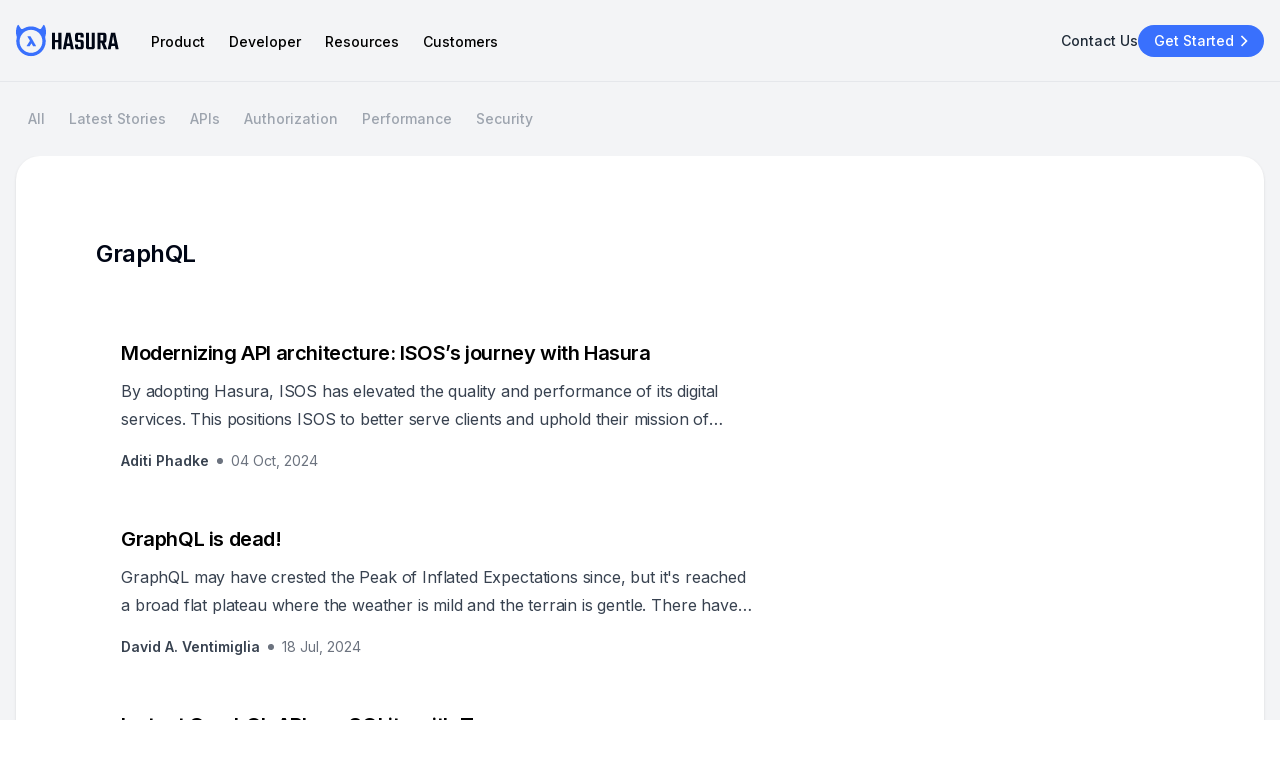

--- FILE ---
content_type: text/html; charset=utf-8
request_url: https://hasura.io/blog/tagged/graphql
body_size: 15290
content:
<!DOCTYPE html><html><head><link rel="shortcut icon" href="https://res.cloudinary.com/dh8fp23nd/image/upload/v1687352664/v3-website/favicon_y4jpfl.png"/><meta http-equiv="x-ua-compatible" content="ie=edge"/><meta name="viewport" content="width=device-width, initial-scale=1"/><meta charSet="utf-8"/><title>GraphQL | Hasura GraphQL - Hasura GraphQL Engine Blog</title><meta name="title" content="GraphQL | Hasura GraphQL - Hasura GraphQL Engine Blog"/><meta name="description" content="The top stories from Hasura: engineering, tutorials, product updates, GraphQL, frontend backend frameworks more!"/><meta property="og:type" content="website"/><meta property="og:title" content="GraphQL | Hasura GraphQL - Hasura GraphQL Engine Blog"/><meta property="og:description" content="The top stories from Hasura: engineering, tutorials, product updates, GraphQL, frontend backend frameworks more!"/><meta property="og:image" content="https://res.cloudinary.com/dh8fp23nd/image/upload/v1708526866/v3-blog/blog-og_wmq6lo.png"/><meta name="twitter:image" content="https://res.cloudinary.com/dh8fp23nd/image/upload/v1708526866/v3-blog/blog-og_wmq6lo.png"/><meta name="twitter:description" content="The top stories from Hasura: engineering, tutorials, product updates, GraphQL, frontend backend frameworks more!"/><link rel="canonical" href="https://hasura.io/blog/tagged/graphql"/><meta name="next-head-count" content="14"/><link rel="preload" href="/blog/_next/static/css/1dd31a9ba80765c1.css" as="style" crossorigin=""/><link rel="stylesheet" href="/blog/_next/static/css/1dd31a9ba80765c1.css" crossorigin="" data-n-g=""/><link rel="preload" href="/blog/_next/static/css/bb82043bedf357d3.css" as="style" crossorigin=""/><link rel="stylesheet" href="/blog/_next/static/css/bb82043bedf357d3.css" crossorigin="" data-n-p=""/><noscript data-n-css=""></noscript><script defer="" crossorigin="" nomodule="" src="/blog/_next/static/chunks/polyfills-c67a75d1b6f99dc8.js"></script><script src="/blog/_next/static/chunks/webpack-07aabb34844e2fe3.js" defer="" crossorigin=""></script><script src="/blog/_next/static/chunks/framework-5429a50ba5373c56.js" defer="" crossorigin=""></script><script src="/blog/_next/static/chunks/main-7f270fe80537bc25.js" defer="" crossorigin=""></script><script src="/blog/_next/static/chunks/pages/_app-1b5a794a09f11ce9.js" defer="" crossorigin=""></script><script src="/blog/_next/static/chunks/156ce2c2-068b635f3c02a39d.js" defer="" crossorigin=""></script><script src="/blog/_next/static/chunks/fec483df-592570857f02aa2d.js" defer="" crossorigin=""></script><script src="/blog/_next/static/chunks/797-2066ef077d6a9ba2.js" defer="" crossorigin=""></script><script src="/blog/_next/static/chunks/830-0e21256aa4f3037d.js" defer="" crossorigin=""></script><script src="/blog/_next/static/chunks/400-51bf047e674b53ad.js" defer="" crossorigin=""></script><script src="/blog/_next/static/chunks/pages/tagged/%5B...slug%5D-bf1da03c3fa2d51f.js" defer="" crossorigin=""></script><script src="/blog/_next/static/hO-L8zLqUuFkattztQhRA/_buildManifest.js" defer="" crossorigin=""></script><script src="/blog/_next/static/hO-L8zLqUuFkattztQhRA/_ssgManifest.js" defer="" crossorigin=""></script></head><body><div id="__next"><div class="__className_fbaf84"><div id="viewport" class="block h-screen overflow-x-hidden overflow-y-auto tb-l:in tb-l:h-auto tb-l:overflow-x-clip tb-l:overflow-y-clip"><div class="z-[1000] tb-l:static shadow tb-l:shadow-none transition-all duration-300 ease-in-out  bg-neutral-100"><div class="px-4"><div class="transition-all duration-300 ease-in-out tb-l:py-3"><div class="max-w-7xl mx-auto z-[2] relative"><div class="relative mx-auto"><div class="flex items-center  justify-between py-4 db:py-3 tb-l:justify-start"><div class="flex flex-row justify-between items-center w-full tb-l:w-fit"><div><a href="/" class="flex items-center"><img class="min-w-[103px] w-[103px] h-[33px]" src="https://res.cloudinary.com/dh8fp23nd/image/upload/v1686659126/website%20v3/hasura-primary_y9cdnn.svg" alt="Hasura Logo"/></a></div><div class="hds-hidden-tbl flex z-[10] items-center gap-6"><div class="h-5 w-5 mt-3" style="opacity:0"><div class=" h-5  cursor-pointer"><div aria-hidden="true" class="  block  absolute h-[2px] w-[15px] bg-neutral-800 transform transition duration-500 ease-in-out"></div><div aria-hidden="true" class="translate-y-[5.8px]  block absolute h-0.5 w-[15px] bg-neutral-800 transform  transition duration-500 ease-in-out"></div></div></div></div></div><div class="hds-hidden tb-l:flex flex-row w-full  justify-between items-center"><nav class="hds-hidden items-baseline relative tb-l:pl-8 tb-l:flex tb-l:space-x-6"><div id="dropdown_0"><div class="relative"><div class="group inline-flex items-center rounded-md bg-white hover:text-gray-900 focus:outline-none focus:ring-2 focus:ring-indigo-500 focus:ring-offset-2 text-gray-500"><div class="flex flex-col items-center cursor-pointer"><div class="text-hds-m-body3c-medium tb:text-hds-t-body3c-medium db:text-hds-d-body3c-medium hover:text-blue-600">Product </div></div></div><div></div></div></div><div id="dropdown_1"><div class="relative"><div class="group inline-flex items-center rounded-md bg-white hover:text-gray-900 focus:outline-none focus:ring-2 focus:ring-indigo-500 focus:ring-offset-2 text-gray-500"><div class="flex flex-col items-center cursor-pointer"><div class="text-hds-m-body3c-medium tb:text-hds-t-body3c-medium db:text-hds-d-body3c-medium hover:text-blue-600">Developer </div></div></div><div></div></div></div><div id="dropdown_2"><div class="relative"><div class="group inline-flex items-center rounded-md bg-white hover:text-gray-900 focus:outline-none focus:ring-2 focus:ring-indigo-500 focus:ring-offset-2 text-gray-500"><div class="flex flex-col items-center cursor-pointer"><div class="text-hds-m-body3c-medium tb:text-hds-t-body3c-medium db:text-hds-d-body3c-medium hover:text-blue-600">Resources </div></div></div><div></div></div></div><a href="/customers"><div class="text-hds-m-body3c-medium tb:text-hds-t-body3c-medium db:text-hds-d-body3c-medium hover:text-blue-600 cursor-pointer">Customers </div></a><div class="hidden"><a href="https://hasura.io/products">What is Hasura?</a><a href="https://console.hasura.io/">Get started</a><p>Connectors</p><a href="https://hasura.io/graphql/database/postgresql">PostgreSQL</a><a href="https://hasura.io/graphql/database/mysql">MySQL</a><a href="https://hasura.io/graphql/database/elasticsearch">Elasticsearch</a><a href="https://hasura.io/graphql/database/sql-server">SQL Server</a><a href="https://hasura.io/graphql/database/mongodb">MongoDB</a><a href="https://hasura.io/graphql/database/snowflake">Snowflake</a><a href="https://hasura.io/graphql/database/clickhouse">Clickhouse</a><a href="https://hasura.io/connectors">More</a><p>Developer</p><a href="https://hasura.io/docs/3.0/index/">Documentation</a><a href="https://hasura.io/connectors">Connector Hub</a><a href="https://hasura.io/learn/">Tutorials</a><a href="https://hasura.io/community">Community</a><a href="https://discord.com/invite/hasura">Discord</a><a href="https://github.com/hasura/graphql-engine/discussions">Discussions</a><a href="https://www.meetup.com/pro/hasura/">Meetups</a><a href="https://hasura.io/events/community-call/latest">Hasura Community Call</a><p>Resources</p><a href="https://hasura.io/blog">Blogs</a><a href="https://hasura.io/events?category=Webinar#wall-section">Webinars</a><a href="https://hasura.io/graphql/">Graphql Hub</a><a href="https://hasura.io/events">Events</a><a href="https://hasura.io/resources">Whitepapers</a><a href="https://supergraph.io/">Supergraph Manifesto</a></div></nav><div class="hds-hidden tb-l:flex flex-row items-center gap-x-4 "><a href="/contact-us" class="hds-hidden db:flex"><div class="text-hds-m-body3c-medium tb:text-hds-t-body3c-medium db:text-hds-d-body3c-medium text-neutral-800 hover:text-blue-600">Contact Us</div></a><a href="https://console.hasura.io/?pg=tagged-graphql"><div><button type="button" class="inline-flex items-center whitespace-pre rounded-full   text-hds-d-body3c-medium py-1.5 pr-2.5 pl-4 rounded-full group db:w-fit tb:w-fit w-full justify-center justify-center bg-blue-500 text-neutral-0 hover:bg-blue-700 hover:text-neutral-0 hover:shadow-md hover:shadow hover:transition-all hover:ease-out hover:duration-300 focus:bg-blue-600 focus:shadow-[0_0px_0px_4px_#DFE8FF] focus:text-neutral-0 focus:outline-none active:bg-blue-600 active:text-neutral-0 active:outline-none hds-hidden tb:flex hover:text-neutral-0 ">Get Started<div class="group-hover:transition-all group-hover:stroke-neutral-0"><div style="stroke:#ffffff"><svg xmlns="http://www.w3.org/2000/svg" fill="none" viewBox="0 0 24 24" width="1em" height="1em" class="h-5 w-5  group-hover:stroke-neutral-0  z-10 stroke-2 group-hover:translate-x-[0.15rem] group-hover:transition-all group-hover:duration-300"><path d="m9 18 6-6-6-6"></path></svg></div><div style="stroke:#ffffff"><svg xmlns="http://www.w3.org/2000/svg" fill="none" viewBox="0 0 24 24" width="1em" height="1em" class="h-5 w-5 -mt-5 group-hover:stroke-neutral-0  invisible stroke-2 group-hover:transition-all group-hover:delay-100 group-hover:visible "><path d="M7 12h10"></path></svg></div></div></button></div></a></div></div><div class="hds-hidden-tbl overflow-auto flex "><div class="bg-neutral-100 shadow-sh1 hds-hidden-tbl block fixed w-full tb:max-w-[480px] tb:left-auto tb:right-0 mx-auto left-4 top-0 transform transition duration-500 ease-in-out h-[calc(100%-1px)] max-h-screen overflow-y-auto translate-x-[1240px]"><div class="bg-neutral-100 h-[calc(100%-80px)] rounded-2xl overflow-y-scroll scrollbar-hide"><div class="pt-6 pb-4 tb:mr-[12px] mr-[30px] min-h-[36px] flex flex-row justify-between items-center sticky top-0 bg-neutral-100 z-50 "><div class="w-full justify-center flex " style="opacity:0"><div class="text-hds-m-body3c-medium tb:text-hds-t-body3c-medium db:text-hds-d-body3c-medium text-neutral-900"></div></div></div><div class="mt-7 flex flex-col gap-6 ml-4" style="opacity:1"><div class="flex flex-col mr-[50px] mb-m:items-center items-end"><img class="inline-block max-w-[242px] w-full" src="https://res.cloudinary.com/dh8fp23nd/image/upload/v1705670474/website%20v3/customers/mutations_1_tdh5ir_yf6n7k.png" alt="hasura-header-illustration" loading="lazy"/></div><nav class="grid divide-y mr-8 tb:mr-4 bg-neutral-0 divide-neutral-200 border border-neutral-200 rounded-3xl mb-6"><div class="flex justify-between items-center p-4 cursor-pointer group"><div class="flex items-center justify-center gap-2"><div class="text-hds-m-body3c-medium tb:text-hds-t-body3c-medium db:text-hds-d-body3c-medium text-neutral-700 hover:text-neutral-1000 transition-all duration-300 ease-in-out">Product</div></div><div><svg xmlns="http://www.w3.org/2000/svg" fill="none" viewBox="0 0 24 24" width="1em" height="1em" class="h-5 w-5 stroke-[1.5px] group-hover:translate-x-1 ease-in-out transition duration-300 stroke-neutral-500 undefined"><path d="m9 18 6-6-6-6"></path></svg></div></div><div class="flex justify-between items-center p-4 cursor-pointer group"><div class="flex items-center justify-center gap-2"><div class="text-hds-m-body3c-medium tb:text-hds-t-body3c-medium db:text-hds-d-body3c-medium text-neutral-700 hover:text-neutral-1000 transition-all duration-300 ease-in-out">Developer</div></div><div><svg xmlns="http://www.w3.org/2000/svg" fill="none" viewBox="0 0 24 24" width="1em" height="1em" class="h-5 w-5 stroke-[1.5px] group-hover:translate-x-1 ease-in-out transition duration-300 stroke-neutral-500 undefined"><path d="m9 18 6-6-6-6"></path></svg></div></div><div class="flex justify-between items-center p-4 cursor-pointer group"><div class="flex items-center justify-center gap-2"><div class="text-hds-m-body3c-medium tb:text-hds-t-body3c-medium db:text-hds-d-body3c-medium text-neutral-700 hover:text-neutral-1000 transition-all duration-300 ease-in-out">Resources</div></div><div><svg xmlns="http://www.w3.org/2000/svg" fill="none" viewBox="0 0 24 24" width="1em" height="1em" class="h-5 w-5 stroke-[1.5px] group-hover:translate-x-1 ease-in-out transition duration-300 stroke-neutral-500 undefined"><path d="m9 18 6-6-6-6"></path></svg></div></div><a href="https://hasura.io/customers"><div class="flex justify-between items-center p-4 cursor-pointer group"><div class="flex items-center justify-center gap-2"><div class="text-hds-m-body3c-medium tb:text-hds-t-body3c-medium db:text-hds-d-body3c-medium text-neutral-700 hover:text-neutral-1000 transition-all duration-300 ease-in-out">Customers</div></div><div><svg xmlns="http://www.w3.org/2000/svg" fill="none" viewBox="0 0 24 24" width="1em" height="1em" class="h-5 w-5 stroke-[1.5px] group-hover:translate-x-1 ease-in-out transition duration-300 stroke-neutral-500 undefined"><path d="m9 18 6-6-6-6"></path></svg></div></div></a><a href="https://hasura.io/contact-us"><div class="flex justify-between items-center p-4 cursor-pointer group"><div class="flex items-center justify-center gap-2"><div class="text-hds-m-body3c-medium tb:text-hds-t-body3c-medium db:text-hds-d-body3c-medium text-neutral-700 hover:text-neutral-1000 transition-all duration-300 ease-in-out">Contact Us</div></div><div><svg xmlns="http://www.w3.org/2000/svg" fill="none" viewBox="0 0 24 24" width="1em" height="1em" class="h-5 w-5 stroke-[1.5px] group-hover:translate-x-1 ease-in-out transition duration-300 stroke-neutral-500 undefined"><path d="m9 18 6-6-6-6"></path></svg></div></div></a></nav></div></div><div class="py-6 shadow-sh1 bg-neutral-0 pl-4 pr-8 self-end w-full"><div class="flex flex-row justify-around"><div class="w-full flex gap-2"><a href="https://console.hasura.io/?pg=tagged-graphql" class="w-full"><div><button type="button" class="inline-flex items-center whitespace-pre rounded-full   text-hds-d-body3c-medium py-1.5 pr-2.5 pl-4 rounded-full group db:w-fit tb:w-fit w-full justify-center justify-center bg-blue-500 text-neutral-0 hover:bg-blue-700 hover:text-neutral-0 hover:shadow-md hover:shadow hover:transition-all hover:ease-out hover:duration-300 focus:bg-blue-600 focus:shadow-[0_0px_0px_4px_#DFE8FF] focus:text-neutral-0 focus:outline-none active:bg-blue-600 active:text-neutral-0 active:outline-none  !w-full hover:text-neutral-0 ">Get Started<div class="group-hover:transition-all group-hover:stroke-neutral-0"><div style="stroke:#ffffff"><svg xmlns="http://www.w3.org/2000/svg" fill="none" viewBox="0 0 24 24" width="1em" height="1em" class="h-5 w-5  group-hover:stroke-neutral-0  z-10 stroke-2 group-hover:translate-x-[0.15rem] group-hover:transition-all group-hover:duration-300"><path d="m9 18 6-6-6-6"></path></svg></div><div style="stroke:#ffffff"><svg xmlns="http://www.w3.org/2000/svg" fill="none" viewBox="0 0 24 24" width="1em" height="1em" class="h-5 w-5 -mt-5 group-hover:stroke-neutral-0  invisible stroke-2 group-hover:transition-all group-hover:delay-100 group-hover:visible "><path d="M7 12h10"></path></svg></div></div></button></div></a></div></div></div></div></div></div></div></div></div></div></div><div class="sticky z-[1] top-0"><div class="transition-all w-full duration-300 tb-l:bg-transparent tb-l:top-0 ease-out z-[2] border-neutral-200  sticky  bg-neutral-100 border-t"><div class="transition-all px-4 duration-300 ease-in-out border-neutral-300"><div class="flex flex-row max-w-7xl mx-auto justify-between py-4 tb-l:py-4"><div class="flex items-center overflow-scroll scrollbar-hide no-scrollbar"><a href="/" class="items-center pr-11 tb-l:pr-16 hidden"><img class="w-[103px] h-[33px]" src="https://res.cloudinary.com/dh8fp23nd/image/upload/v1681904734/main-web/hasura_logo_dark_j8eavh.png" alt="hasuraLogo"/></a><div class=" "><div class="flex gap-2"><a class="px-3 py-1 rounded-[48px] hover:text-neutral-0 transition-all duration-100 bg-purple-500 " href="/blog"><div class="text-hds-m-body3c-medium tb:text-hds-t-body3c-medium db:text-hds-d-body3c-medium relative z-10 w-max transition-all duration-100  text-neutral-0">All</div></a><a class="px-3 py-1 rounded-[48px] hover:text-neutral-0 transition-all duration-100 hover:bg-neutral-500/30 " href="/blog#wall-section"><div class="text-hds-m-body3c-medium tb:text-hds-t-body3c-medium db:text-hds-d-body3c-medium relative z-10 w-max transition-all duration-100  text-neutral-400 hover:text-neutral-0">Latest Stories</div></a><a class="px-3 py-1 rounded-[48px] hover:text-neutral-0 transition-all duration-100 hover:bg-neutral-500/30 " href="/blog/tagged/apis"><div class="text-hds-m-body3c-medium tb:text-hds-t-body3c-medium db:text-hds-d-body3c-medium relative z-10 w-max transition-all duration-100  text-neutral-400 hover:text-neutral-0">APIs</div></a><a class="px-3 py-1 rounded-[48px] hover:text-neutral-0 transition-all duration-100 hover:bg-neutral-500/30 " href="/blog/tagged/authorization"><div class="text-hds-m-body3c-medium tb:text-hds-t-body3c-medium db:text-hds-d-body3c-medium relative z-10 w-max transition-all duration-100  text-neutral-400 hover:text-neutral-0">Authorization</div></a><a class="px-3 py-1 rounded-[48px] hover:text-neutral-0 transition-all duration-100 hover:bg-neutral-500/30 " href="/blog/tagged/performance"><div class="text-hds-m-body3c-medium tb:text-hds-t-body3c-medium db:text-hds-d-body3c-medium relative z-10 w-max transition-all duration-100  text-neutral-400 hover:text-neutral-0">Performance</div></a><a class="px-3 py-1 rounded-[48px] hover:text-neutral-0 transition-all duration-100 hover:bg-neutral-500/30 " href="/blog/tagged/security"><div class="text-hds-m-body3c-medium tb:text-hds-t-body3c-medium db:text-hds-d-body3c-medium relative z-10 w-max transition-all duration-100  text-neutral-400 hover:text-neutral-0">Security</div></a></div></div></div><div class="transition-all hidden tb-l:flex ease-linear tb-l:opacity-0 tb-l:invisible"><div class=""><div class="max-w-7xl mx-auto"><div class="w-full cursor-pointer gap-0.5 flex items-center"><div class=" bg-neutral-0 py-2 px-4 cursor-text rounded-full border border-neutral-200 flex flex-row justify-between items-center "><div class="text-hds-m-body1c tb:text-hds-t-body1c db:text-hds-d-body1c text-neutral-500 pr-4 hidden db-s:flex db:pr-20">Search for a blog</div><div class="flex items-center"><p class="-mt-1">/ </p><div><svg xmlns="http://www.w3.org/2000/svg" fill="none" viewBox="0 0 24 24" width="1em" height="1em" class="h-4 w-4 stroke-2 stroke-neutral-1000 undefined"><path d="m21 21-6-6m2-5a7 7 0 1 1-14 0 7 7 0 0 1 14 0Z"></path></svg></div></div></div></div></div></div></div></div></div></div></div><div class="bg-neutral-100"><main><div class="px-4 pt-8 tb-m:pt-0 tb-m:pb-0"><div id="wall-section" class="mx-auto max-w-7xl"><div class=" tb-m:block mx-auto max-w-7xl bg-neutral-0 rounded-3xl shadow"><div class="flex"><div><div class="flex items-center justify-between pt-8 px-6 tb-m:pt-20 tb-m:px-12 db-s:px-20"><div class="text-hds-m-h4 tb:text-hds-t-h4 db:text-hds-d-h4 text-neutral-1000  pb-4 tb:pb-8 tb-l:pb-10">GraphQL</div></div><div class="px-6 tb-m:px-12 db-s:px-20"><div><div class="mb-6 last:mb-0 hover:pb-11 group max-w-[688px] border relative border-neutral-0 transition-all ease-in-out duration-500 hover:border hover:border-neutral-200 rounded-xl"><div class="absolute left-6 top-6 transition-all ease-in-out duration-700 invisible opacity-0 group-hover:visible group-hover:opacity-100 w-[calc(100%-48px)] overflow-x-auto scrollbar-hide no-scrollbar"><div class="flex flex-row flex-nowrap gap-2"><a class="group cursor-pointer group/badge" href="/blog/tagged/customer-story"><div class="border border-neutral-400 min-w-[35px] px-2 flex justify-center items-center h-[24px] rounded-full group-hover/badge:bg-neutral-100"><p class="text-neutral-600 whitespace-nowrap text-center !text-[12px] font-medium">Customer Story</p></div></a><a class="group cursor-pointer group/badge" href="/blog/tagged/graphql"><div class="border border-neutral-400 min-w-[35px] px-2 flex justify-center items-center h-[24px] rounded-full group-hover/badge:bg-neutral-100"><p class="text-neutral-600 whitespace-nowrap text-center !text-[12px] font-medium">GraphQL</p></div></a><a class="group cursor-pointer group/badge" href="/blog/tagged/graphql-performance"><div class="border border-neutral-400 min-w-[35px] px-2 flex justify-center items-center h-[24px] rounded-full group-hover/badge:bg-neutral-100"><p class="text-neutral-600 whitespace-nowrap text-center !text-[12px] font-medium">GraphQL Performance</p></div></a></div></div><div class="translate-y-0 group-hover:translate-y-11 transition-all ease-in-out duration-700"><a href="/blog/modernizing-api-architecture-isoss-journey-with-hasura"><div class="px-6 pt-6"><div class="text-hds-m-h5 tb:text-hds-t-h5 db:text-hds-d-h5 transition-all ease-in-out duration-500 group-hover:text-blue-500">Modernizing API architecture: ISOS’s journey with Hasura</div><div class="text-hds-m-body1 tb:text-hds-t-body1 db:text-hds-d-body1 pt-2 line-clamp-2 text-neutral-700">By adopting Hasura, ISOS has elevated the quality and performance of its digital services. This positions ISOS to better serve clients and uphold their mission of saving lives.</div></div></a><div class="tb-l:flex px-6 pb-6 flex flex-row tb-l:text-center items-center flex-wrap pt-4 "><div class="flex group"><div class=" flex items-center"><a href="/blog/@aditi"><div class="text-hds-m-body3-semi-bold tb:text-hds-t-body3-semi-bold db:text-hds-d-body3-semi-bold text-neutral-700">Aditi Phadke</div></a><p class=" w-1.5 h-1.5 mx-2 bg-neutral-500 rounded-full"></p></div></div><a href="/blog/modernizing-api-architecture-isoss-journey-with-hasura"><div class="text-hds-m-body3 tb:text-hds-t-body3 db:text-hds-d-body3 text-neutral-500">04 Oct, 2024</div></a></div></div></div></div><div><div class="mb-6 last:mb-0 hover:pb-11 group max-w-[688px] border relative border-neutral-0 transition-all ease-in-out duration-500 hover:border hover:border-neutral-200 rounded-xl"><div class="absolute left-6 top-6 transition-all ease-in-out duration-700 invisible opacity-0 group-hover:visible group-hover:opacity-100 w-[calc(100%-48px)] overflow-x-auto scrollbar-hide no-scrollbar"><div class="flex flex-row flex-nowrap gap-2"><a class="group cursor-pointer group/badge" href="/blog/tagged/graphql"><div class="border border-neutral-400 min-w-[35px] px-2 flex justify-center items-center h-[24px] rounded-full group-hover/badge:bg-neutral-100"><p class="text-neutral-600 whitespace-nowrap text-center !text-[12px] font-medium">GraphQL</p></div></a><a class="group cursor-pointer group/badge" href="/blog/tagged/developers"><div class="border border-neutral-400 min-w-[35px] px-2 flex justify-center items-center h-[24px] rounded-full group-hover/badge:bg-neutral-100"><p class="text-neutral-600 whitespace-nowrap text-center !text-[12px] font-medium">Developers</p></div></a><a class="group cursor-pointer group/badge" href="/blog/tagged/apis"><div class="border border-neutral-400 min-w-[35px] px-2 flex justify-center items-center h-[24px] rounded-full group-hover/badge:bg-neutral-100"><p class="text-neutral-600 whitespace-nowrap text-center !text-[12px] font-medium">APIs</p></div></a></div></div><div class="translate-y-0 group-hover:translate-y-11 transition-all ease-in-out duration-700"><a href="/blog/graphql-is-dead"><div class="px-6 pt-6"><div class="text-hds-m-h5 tb:text-hds-t-h5 db:text-hds-d-h5 transition-all ease-in-out duration-500 group-hover:text-blue-500">GraphQL is dead!</div><div class="text-hds-m-body1 tb:text-hds-t-body1 db:text-hds-d-body1 pt-2 line-clamp-2 text-neutral-700">GraphQL may have crested the Peak of Inflated Expectations since, but it&#x27;s reached a broad flat plateau where the weather is mild and the terrain is gentle. There have been laudable successes and no overt failures. Needs were met, products were created, wars were fought, and empires were founded.</div></div></a><div class="tb-l:flex px-6 pb-6 flex flex-row tb-l:text-center items-center flex-wrap pt-4 "><div class="flex group"><div class=" flex items-center"><a href="/blog/@david-a-ventimiglia"><div class="text-hds-m-body3-semi-bold tb:text-hds-t-body3-semi-bold db:text-hds-d-body3-semi-bold text-neutral-700">David A. Ventimiglia</div></a><p class=" w-1.5 h-1.5 mx-2 bg-neutral-500 rounded-full"></p></div></div><a href="/blog/graphql-is-dead"><div class="text-hds-m-body3 tb:text-hds-t-body3 db:text-hds-d-body3 text-neutral-500">18 Jul, 2024</div></a></div></div></div></div><div><div class="mb-6 last:mb-0 hover:pb-11 group max-w-[688px] border relative border-neutral-0 transition-all ease-in-out duration-500 hover:border hover:border-neutral-200 rounded-xl"><div class="absolute left-6 top-6 transition-all ease-in-out duration-700 invisible opacity-0 group-hover:visible group-hover:opacity-100 w-[calc(100%-48px)] overflow-x-auto scrollbar-hide no-scrollbar"><div class="flex flex-row flex-nowrap gap-2"><a class="group cursor-pointer group/badge" href="/blog/tagged/announcements"><div class="border border-neutral-400 min-w-[35px] px-2 flex justify-center items-center h-[24px] rounded-full group-hover/badge:bg-neutral-100"><p class="text-neutral-600 whitespace-nowrap text-center !text-[12px] font-medium">Announcements</p></div></a><a class="group cursor-pointer group/badge" href="/blog/tagged/data-connector"><div class="border border-neutral-400 min-w-[35px] px-2 flex justify-center items-center h-[24px] rounded-full group-hover/badge:bg-neutral-100"><p class="text-neutral-600 whitespace-nowrap text-center !text-[12px] font-medium">Data Connector</p></div></a><a class="group cursor-pointer group/badge" href="/blog/tagged/graphql"><div class="border border-neutral-400 min-w-[35px] px-2 flex justify-center items-center h-[24px] rounded-full group-hover/badge:bg-neutral-100"><p class="text-neutral-600 whitespace-nowrap text-center !text-[12px] font-medium">GraphQL</p></div></a></div></div><div class="translate-y-0 group-hover:translate-y-11 transition-all ease-in-out duration-700"><a href="/blog/instant-graphql-apis-on-sqlite-with-turso"><div class="px-6 pt-6"><div class="text-hds-m-h5 tb:text-hds-t-h5 db:text-hds-d-h5 transition-all ease-in-out duration-500 group-hover:text-blue-500">Instant GraphQL APIs on SQLite with Turso</div><div class="text-hds-m-body1 tb:text-hds-t-body1 db:text-hds-d-body1 pt-2 line-clamp-2 text-neutral-700">If you’ve ever found yourself wishing you could use Hasura-flavored GraphQL with your SQLite database, you’re in luck because today we are excited to announce the release of the Hasura Turso connector. </div></div></a><div class="tb-l:flex px-6 pb-6 flex flex-row tb-l:text-center items-center flex-wrap pt-4 "><div class="flex group"><div class=" flex items-center"><a href="/blog/@tristen"><div class="text-hds-m-body3-semi-bold tb:text-hds-t-body3-semi-bold db:text-hds-d-body3-semi-bold text-neutral-700">Tristen Harr</div></a><p class=" w-1.5 h-1.5 mx-2 bg-neutral-500 rounded-full"></p></div></div><a href="/blog/instant-graphql-apis-on-sqlite-with-turso"><div class="text-hds-m-body3 tb:text-hds-t-body3 db:text-hds-d-body3 text-neutral-500">03 Jul, 2024</div></a></div></div></div></div><div><div class="mb-6 last:mb-0 hover:pb-11 group max-w-[688px] border relative border-neutral-0 transition-all ease-in-out duration-500 hover:border hover:border-neutral-200 rounded-xl"><div class="absolute left-6 top-6 transition-all ease-in-out duration-700 invisible opacity-0 group-hover:visible group-hover:opacity-100 w-[calc(100%-48px)] overflow-x-auto scrollbar-hide no-scrollbar"><div class="flex flex-row flex-nowrap gap-2"><a class="group cursor-pointer group/badge" href="/blog/tagged/customer-story"><div class="border border-neutral-400 min-w-[35px] px-2 flex justify-center items-center h-[24px] rounded-full group-hover/badge:bg-neutral-100"><p class="text-neutral-600 whitespace-nowrap text-center !text-[12px] font-medium">Customer Story</p></div></a><a class="group cursor-pointer group/badge" href="/blog/tagged/data-access"><div class="border border-neutral-400 min-w-[35px] px-2 flex justify-center items-center h-[24px] rounded-full group-hover/badge:bg-neutral-100"><p class="text-neutral-600 whitespace-nowrap text-center !text-[12px] font-medium">Data Access</p></div></a><a class="group cursor-pointer group/badge" href="/blog/tagged/graphql"><div class="border border-neutral-400 min-w-[35px] px-2 flex justify-center items-center h-[24px] rounded-full group-hover/badge:bg-neutral-100"><p class="text-neutral-600 whitespace-nowrap text-center !text-[12px] font-medium">GraphQL</p></div></a></div></div><div class="translate-y-0 group-hover:translate-y-11 transition-all ease-in-out duration-700"><a href="/blog/banking-on-good-data-how-hasura-transformed-data-access-for-a-global-bank"><div class="px-6 pt-6"><div class="text-hds-m-h5 tb:text-hds-t-h5 db:text-hds-d-h5 transition-all ease-in-out duration-500 group-hover:text-blue-500">Banking on good data: How Hasura transformed data access for a Global Bank</div><div class="text-hds-m-body1 tb:text-hds-t-body1 db:text-hds-d-body1 pt-2 line-clamp-2 text-neutral-700">For GraphQL adoption to become viable for the organization, they needed Hasura&#x27;s connect-and-compile approach. Hasura not only made GraphQL feasible but also satisfied additional criteria the organization had established for their chosen GraphQL solution.</div></div></a><div class="tb-l:flex px-6 pb-6 flex flex-row tb-l:text-center items-center flex-wrap pt-4 "><div class="flex group"><div class=" flex items-center"><a href="/blog/@aditi"><div class="text-hds-m-body3-semi-bold tb:text-hds-t-body3-semi-bold db:text-hds-d-body3-semi-bold text-neutral-700">Aditi Phadke</div></a><p class=" w-1.5 h-1.5 mx-2 bg-neutral-500 rounded-full"></p></div></div><a href="/blog/banking-on-good-data-how-hasura-transformed-data-access-for-a-global-bank"><div class="text-hds-m-body3 tb:text-hds-t-body3 db:text-hds-d-body3 text-neutral-500">02 Jul, 2024</div></a></div></div></div></div><div><div class="mb-6 last:mb-0 hover:pb-11 group max-w-[688px] border relative border-neutral-0 transition-all ease-in-out duration-500 hover:border hover:border-neutral-200 rounded-xl"><div class="absolute left-6 top-6 transition-all ease-in-out duration-700 invisible opacity-0 group-hover:visible group-hover:opacity-100 w-[calc(100%-48px)] overflow-x-auto scrollbar-hide no-scrollbar"><div class="flex flex-row flex-nowrap gap-2"><a class="group cursor-pointer group/badge" href="/blog/tagged/graphql"><div class="border border-neutral-400 min-w-[35px] px-2 flex justify-center items-center h-[24px] rounded-full group-hover/badge:bg-neutral-100"><p class="text-neutral-600 whitespace-nowrap text-center !text-[12px] font-medium">GraphQL</p></div></a><a class="group cursor-pointer group/badge" href="/blog/tagged/comparison"><div class="border border-neutral-400 min-w-[35px] px-2 flex justify-center items-center h-[24px] rounded-full group-hover/badge:bg-neutral-100"><p class="text-neutral-600 whitespace-nowrap text-center !text-[12px] font-medium">Comparison</p></div></a><a class="group cursor-pointer group/badge" href="/blog/tagged/apollo"><div class="border border-neutral-400 min-w-[35px] px-2 flex justify-center items-center h-[24px] rounded-full group-hover/badge:bg-neutral-100"><p class="text-neutral-600 whitespace-nowrap text-center !text-[12px] font-medium">Apollo</p></div></a></div></div><div class="translate-y-0 group-hover:translate-y-11 transition-all ease-in-out duration-700"><a href="/blog/hasura-vs-apollo-comparing-graphql-platforms"><div class="px-6 pt-6"><div class="text-hds-m-h5 tb:text-hds-t-h5 db:text-hds-d-h5 transition-all ease-in-out duration-500 group-hover:text-blue-500">Hasura vs Apollo: Comparing GraphQL platforms</div><div class="text-hds-m-body1 tb:text-hds-t-body1 db:text-hds-d-body1 pt-2 line-clamp-2 text-neutral-700">In this blog, we will share our (opinionated, but grounded) perspective on why Hasura is better than Apollo for building and running production GraphQL APIs at scale in most enterprise use cases.</div></div></a><div class="tb-l:flex px-6 pb-6 flex flex-row tb-l:text-center items-center flex-wrap pt-4 "><div class="flex group"><div class=" flex items-center"><a href="/blog/@praveenweb"><div class="text-hds-m-body3-semi-bold tb:text-hds-t-body3-semi-bold db:text-hds-d-body3-semi-bold text-neutral-700">Praveen Durairaju</div></a><p class=" w-1.5 h-1.5 mx-2 bg-neutral-500 rounded-full"></p></div></div><a href="/blog/hasura-vs-apollo-comparing-graphql-platforms"><div class="text-hds-m-body3 tb:text-hds-t-body3 db:text-hds-d-body3 text-neutral-500">22 May, 2024</div></a></div></div></div></div><div><div class="mb-6 last:mb-0 hover:pb-11 group max-w-[688px] border relative border-neutral-0 transition-all ease-in-out duration-500 hover:border hover:border-neutral-200 rounded-xl"><div class="absolute left-6 top-6 transition-all ease-in-out duration-700 invisible opacity-0 group-hover:visible group-hover:opacity-100 w-[calc(100%-48px)] overflow-x-auto scrollbar-hide no-scrollbar"><div class="flex flex-row flex-nowrap gap-2"><a class="group cursor-pointer group/badge" href="/blog/tagged/graphql"><div class="border border-neutral-400 min-w-[35px] px-2 flex justify-center items-center h-[24px] rounded-full group-hover/badge:bg-neutral-100"><p class="text-neutral-600 whitespace-nowrap text-center !text-[12px] font-medium">GraphQL</p></div></a><a class="group cursor-pointer group/badge" href="/blog/tagged/architecture"><div class="border border-neutral-400 min-w-[35px] px-2 flex justify-center items-center h-[24px] rounded-full group-hover/badge:bg-neutral-100"><p class="text-neutral-600 whitespace-nowrap text-center !text-[12px] font-medium">Architecture</p></div></a><a class="group cursor-pointer group/badge" href="/blog/tagged/rest-api"><div class="border border-neutral-400 min-w-[35px] px-2 flex justify-center items-center h-[24px] rounded-full group-hover/badge:bg-neutral-100"><p class="text-neutral-600 whitespace-nowrap text-center !text-[12px] font-medium">REST API</p></div></a></div></div><div class="translate-y-0 group-hover:translate-y-11 transition-all ease-in-out duration-700"><a href="/blog/architects-dilemma-when-to-choose-graphql-over-rest-and-why"><div class="px-6 pt-6"><div class="text-hds-m-h5 tb:text-hds-t-h5 db:text-hds-d-h5 transition-all ease-in-out duration-500 group-hover:text-blue-500">Architect’s dilemma: When to choose GraphQL over REST and why?</div><div class="text-hds-m-body1 tb:text-hds-t-body1 db:text-hds-d-body1 pt-2 line-clamp-2 text-neutral-700">More so than this being GraphQL vs. REST argument, it’s important to understand that GraphQL can co-exist with REST APIs, or replace them altogether, and either choice has different implications. </div></div></a><div class="tb-l:flex px-6 pb-6 flex flex-row tb-l:text-center items-center flex-wrap pt-4 "><div class="flex group"><div class=" flex items-center"><a href="/blog/@praveenweb"><div class="text-hds-m-body3-semi-bold tb:text-hds-t-body3-semi-bold db:text-hds-d-body3-semi-bold text-neutral-700">Praveen Durairaju</div></a><p class=" w-1.5 h-1.5 mx-2 bg-neutral-500 rounded-full"></p></div></div><a href="/blog/architects-dilemma-when-to-choose-graphql-over-rest-and-why"><div class="text-hds-m-body3 tb:text-hds-t-body3 db:text-hds-d-body3 text-neutral-500">26 Apr, 2024</div></a></div></div></div></div><div><div class="mb-6 last:mb-0 hover:pb-11 group max-w-[688px] border relative border-neutral-0 transition-all ease-in-out duration-500 hover:border hover:border-neutral-200 rounded-xl"><div class="absolute left-6 top-6 transition-all ease-in-out duration-700 invisible opacity-0 group-hover:visible group-hover:opacity-100 w-[calc(100%-48px)] overflow-x-auto scrollbar-hide no-scrollbar"><div class="flex flex-row flex-nowrap gap-2"><a class="group cursor-pointer group/badge" href="/blog/tagged/customer-story"><div class="border border-neutral-400 min-w-[35px] px-2 flex justify-center items-center h-[24px] rounded-full group-hover/badge:bg-neutral-100"><p class="text-neutral-600 whitespace-nowrap text-center !text-[12px] font-medium">Customer Story</p></div></a><a class="group cursor-pointer group/badge" href="/blog/tagged/graphql"><div class="border border-neutral-400 min-w-[35px] px-2 flex justify-center items-center h-[24px] rounded-full group-hover/badge:bg-neutral-100"><p class="text-neutral-600 whitespace-nowrap text-center !text-[12px] font-medium">GraphQL</p></div></a><a class="group cursor-pointer group/badge" href="/blog/tagged/data-access"><div class="border border-neutral-400 min-w-[35px] px-2 flex justify-center items-center h-[24px] rounded-full group-hover/badge:bg-neutral-100"><p class="text-neutral-600 whitespace-nowrap text-center !text-[12px] font-medium">Data Access</p></div></a></div></div><div class="translate-y-0 group-hover:translate-y-11 transition-all ease-in-out duration-700"><a href="/blog/why-hasura-is-a-must-have-in-the-tech-stack-for-this-engineering-firm"><div class="px-6 pt-6"><div class="text-hds-m-h5 tb:text-hds-t-h5 db:text-hds-d-h5 transition-all ease-in-out duration-500 group-hover:text-blue-500">Why Hasura is a must-have in the tech stack for this engineering firm</div><div class="text-hds-m-body1 tb:text-hds-t-body1 db:text-hds-d-body1 pt-2 line-clamp-2 text-neutral-700">Toronto-based engineering firm Tactable was first drawn to the overall value Hasura brings to backend development, and they’ve leveraged Hasura to deliver successful projects for major brands, including Shopify, Rakuten, and Walmart.</div></div></a><div class="tb-l:flex px-6 pb-6 flex flex-row tb-l:text-center items-center flex-wrap pt-4 "><div class="flex group"><div class=" flex items-center"><a href="/blog/@promptql"><div class="text-hds-m-body3-semi-bold tb:text-hds-t-body3-semi-bold db:text-hds-d-body3-semi-bold text-neutral-700">PromptQL Team</div></a><p class=" w-1.5 h-1.5 mx-2 bg-neutral-500 rounded-full"></p></div></div><a href="/blog/why-hasura-is-a-must-have-in-the-tech-stack-for-this-engineering-firm"><div class="text-hds-m-body3 tb:text-hds-t-body3 db:text-hds-d-body3 text-neutral-500">24 Apr, 2024</div></a></div></div></div></div><div><div class="mb-6 last:mb-0 hover:pb-11 group max-w-[688px] border relative border-neutral-0 transition-all ease-in-out duration-500 hover:border hover:border-neutral-200 rounded-xl"><div class="absolute left-6 top-6 transition-all ease-in-out duration-700 invisible opacity-0 group-hover:visible group-hover:opacity-100 w-[calc(100%-48px)] overflow-x-auto scrollbar-hide no-scrollbar"><div class="flex flex-row flex-nowrap gap-2"><a class="group cursor-pointer group/badge" href="/blog/tagged/graphql"><div class="border border-neutral-400 min-w-[35px] px-2 flex justify-center items-center h-[24px] rounded-full group-hover/badge:bg-neutral-100"><p class="text-neutral-600 whitespace-nowrap text-center !text-[12px] font-medium">GraphQL</p></div></a><a class="group cursor-pointer group/badge" href="/blog/tagged/rest"><div class="border border-neutral-400 min-w-[35px] px-2 flex justify-center items-center h-[24px] rounded-full group-hover/badge:bg-neutral-100"><p class="text-neutral-600 whitespace-nowrap text-center !text-[12px] font-medium">REST</p></div></a><a class="group cursor-pointer group/badge" href="/blog/tagged/enterprise"><div class="border border-neutral-400 min-w-[35px] px-2 flex justify-center items-center h-[24px] rounded-full group-hover/badge:bg-neutral-100"><p class="text-neutral-600 whitespace-nowrap text-center !text-[12px] font-medium">Enterprise</p></div></a></div></div><div class="translate-y-0 group-hover:translate-y-11 transition-all ease-in-out duration-700"><a href="/blog/the-architects-dilemma-navigating-the-world-of-graphql"><div class="px-6 pt-6"><div class="text-hds-m-h5 tb:text-hds-t-h5 db:text-hds-d-h5 transition-all ease-in-out duration-500 group-hover:text-blue-500">The Architect’s Dilemma: Navigating the world of GraphQL</div><div class="text-hds-m-body1 tb:text-hds-t-body1 db:text-hds-d-body1 pt-2 line-clamp-2 text-neutral-700">I think a big part of the hype boils down to the fact that GraphQL done right is simply better than any possible equivalent of its REST counterpart.</div></div></a><div class="tb-l:flex px-6 pb-6 flex flex-row tb-l:text-center items-center flex-wrap pt-4 "><div class="flex group"><div class=" flex items-center"><a href="/blog/@tristen"><div class="text-hds-m-body3-semi-bold tb:text-hds-t-body3-semi-bold db:text-hds-d-body3-semi-bold text-neutral-700">Tristen Harr</div></a><p class=" w-1.5 h-1.5 mx-2 bg-neutral-500 rounded-full"></p></div></div><a href="/blog/the-architects-dilemma-navigating-the-world-of-graphql"><div class="text-hds-m-body3 tb:text-hds-t-body3 db:text-hds-d-body3 text-neutral-500">16 Nov, 2023</div></a></div></div></div></div><div><div class="mb-6 last:mb-0 hover:pb-11 group max-w-[688px] border relative border-neutral-0 transition-all ease-in-out duration-500 hover:border hover:border-neutral-200 rounded-xl"><div class="absolute left-6 top-6 transition-all ease-in-out duration-700 invisible opacity-0 group-hover:visible group-hover:opacity-100 w-[calc(100%-48px)] overflow-x-auto scrollbar-hide no-scrollbar"><div class="flex flex-row flex-nowrap gap-2"><a class="group cursor-pointer group/badge" href="/blog/tagged/graphql"><div class="border border-neutral-400 min-w-[35px] px-2 flex justify-center items-center h-[24px] rounded-full group-hover/badge:bg-neutral-100"><p class="text-neutral-600 whitespace-nowrap text-center !text-[12px] font-medium">GraphQL</p></div></a><a class="group cursor-pointer group/badge" href="/blog/tagged/apis"><div class="border border-neutral-400 min-w-[35px] px-2 flex justify-center items-center h-[24px] rounded-full group-hover/badge:bg-neutral-100"><p class="text-neutral-600 whitespace-nowrap text-center !text-[12px] font-medium">APIs</p></div></a></div></div><div class="translate-y-0 group-hover:translate-y-11 transition-all ease-in-out duration-700"><a href="/blog/graphql-for-data-products"><div class="px-6 pt-6"><div class="text-hds-m-h5 tb:text-hds-t-h5 db:text-hds-d-h5 transition-all ease-in-out duration-500 group-hover:text-blue-500">GraphQL for data products</div><div class="text-hds-m-body1 tb:text-hds-t-body1 db:text-hds-d-body1 pt-2 line-clamp-2 text-neutral-700">To connect backend data products with the chatbot frontend, a reliable, scalable, and secure communication mechanism is needed. This blog post posits that the link should be GraphQL.</div></div></a><div class="tb-l:flex px-6 pb-6 flex flex-row tb-l:text-center items-center flex-wrap pt-4 "><div class="flex group"><div class=" flex items-center"><a href="/blog/@promptql"><div class="text-hds-m-body3-semi-bold tb:text-hds-t-body3-semi-bold db:text-hds-d-body3-semi-bold text-neutral-700">PromptQL Team</div></a><p class=" w-1.5 h-1.5 mx-2 bg-neutral-500 rounded-full"></p></div></div><a href="/blog/graphql-for-data-products"><div class="text-hds-m-body3 tb:text-hds-t-body3 db:text-hds-d-body3 text-neutral-500">14 Nov, 2023</div></a></div></div></div></div><div><div class="mb-6 last:mb-0 hover:pb-11 group max-w-[688px] border relative border-neutral-0 transition-all ease-in-out duration-500 hover:border hover:border-neutral-200 rounded-xl"><div class="absolute left-6 top-6 transition-all ease-in-out duration-700 invisible opacity-0 group-hover:visible group-hover:opacity-100 w-[calc(100%-48px)] overflow-x-auto scrollbar-hide no-scrollbar"><div class="flex flex-row flex-nowrap gap-2"><a class="group cursor-pointer group/badge" href="/blog/tagged/graphql-conf"><div class="border border-neutral-400 min-w-[35px] px-2 flex justify-center items-center h-[24px] rounded-full group-hover/badge:bg-neutral-100"><p class="text-neutral-600 whitespace-nowrap text-center !text-[12px] font-medium">GraphQL Conf</p></div></a><a class="group cursor-pointer group/badge" href="/blog/tagged/conference"><div class="border border-neutral-400 min-w-[35px] px-2 flex justify-center items-center h-[24px] rounded-full group-hover/badge:bg-neutral-100"><p class="text-neutral-600 whitespace-nowrap text-center !text-[12px] font-medium">Conference</p></div></a><a class="group cursor-pointer group/badge" href="/blog/tagged/graphql"><div class="border border-neutral-400 min-w-[35px] px-2 flex justify-center items-center h-[24px] rounded-full group-hover/badge:bg-neutral-100"><p class="text-neutral-600 whitespace-nowrap text-center !text-[12px] font-medium">GraphQL</p></div></a></div></div><div class="translate-y-0 group-hover:translate-y-11 transition-all ease-in-out duration-700"><a href="/blog/graphql-conf-2023-recap-and-the-future-of-graphql"><div class="px-6 pt-6"><div class="text-hds-m-h5 tb:text-hds-t-h5 db:text-hds-d-h5 transition-all ease-in-out duration-500 group-hover:text-blue-500">GraphQL backends becoming more efficient and performant: Takeaways from GraphQL Conf 2023</div><div class="text-hds-m-body1 tb:text-hds-t-body1 db:text-hds-d-body1 pt-2 line-clamp-2 text-neutral-700">In this post, I would like to summarize some key takeaways from the conference and how exciting the future of GraphQL looks like.</div></div></a><div class="tb-l:flex px-6 pb-6 flex flex-row tb-l:text-center items-center flex-wrap pt-4 "><div class="flex group"><div class=" flex items-center"><a href="/blog/@praveenweb"><div class="text-hds-m-body3-semi-bold tb:text-hds-t-body3-semi-bold db:text-hds-d-body3-semi-bold text-neutral-700">Praveen Durairaju</div></a><p class=" w-1.5 h-1.5 mx-2 bg-neutral-500 rounded-full"></p></div></div><a href="/blog/graphql-conf-2023-recap-and-the-future-of-graphql"><div class="text-hds-m-body3 tb:text-hds-t-body3 db:text-hds-d-body3 text-neutral-500">06 Oct, 2023</div></a></div></div></div></div></div><div class="flex justify-center items-center tb-m:pb-20 pb-8 pt-8 gap-6 "><div class="tb-m:h-12 tb-m:w-12 h-10 w-10 rounded-full flex items-center justify-center shadow  bg-neutral-200 opacity-50 cursor-default"><div style="stroke:#1F2A37"><svg xmlns="http://www.w3.org/2000/svg" fill="none" viewBox="0 0 24 24" width="1em" height="1em" class="w-6 h-6 stroke-[1.5px] opacity-50  "><path d="m15 18-6-6 6-6"></path></svg></div></div><div><input type="text" readonly="" class="border-none cursor-default pr-0 pl-0 w-[54px] text-center m-0 focus:border-none focus:ring-0 flex justify-center" placeholder="1 / 18" value=""/><button class="hidden hover:block">Go</button></div><a href="/blog/tagged/graphql/page/2"><div class="tb-m:h-12 tb-m:w-12 h-10 w-10 rounded-full flex items-center justify-center shadow bg-neutral-0 hover:bg-neutral-150 "><div style="stroke:#1F2A37"><svg xmlns="http://www.w3.org/2000/svg" fill="none" viewBox="0 0 24 24" width="1em" height="1em" class="w-6 h-6 stroke-[1.5px]  "><path d="m9 18 6-6-6-6"></path></svg></div></div></a></div></div></div></div></div></div></main><div id="subscribe" class="pt-10 px-4 mb-10 db:mb-16 tb:mb-16 tb-l:pt-16 db:pt-20"><div class="max-w-7xl mx-auto"><div class="w-full"><div class="rounded-3xl bg-neutral-0 shadow grid grid-cols-1 tb-l:grid-cols-2 gap-10 tb:gap-0"><div class="tb-l:border-r border-neutral-200 p-4 tb:p-10 db:p-20 self-center"><div class="pb-6"><img loading="lazy" class="max-h-[96px]" src="https://res.cloudinary.com/dh8fp23nd/image/upload/v1686839086/v3-website/mail_yhjkr4.png" alt="Email"/></div><div class="text-hds-m-sub1 tb:text-hds-t-sub1 db:text-hds-d-sub1 text-neutral-600 pb-4">Subscribe to stay up-to-date on all things Hasura. One newsletter, once a month.</div><div class="marketoFormWrapper"><h5 class="text-hds-m-h5 tb:text-hds-t-h5 db:text-hds-d-h5 text-neutral-800 font-medium py-8 tb:py-12">Loading...</h5><div data-prefill-inherit="1" data-no-scroll="1" id="hf-subscribe" data-paperform-id="hf-subscribe" data-spinner="1"></div></div></div><div class="p-4 tb:p-10 db:p-20"><div class="pb-6"><img loading="lazy" class="max-h-[96px]" src="https://res.cloudinary.com/dh8fp23nd/image/upload/v1686839086/v3-website/illu_vqqsdb.png" alt="v3-pattern"/></div><div class="text-hds-m-sub1 tb:text-hds-t-sub1 db:text-hds-d-sub1 text-neutral-600">Accelerate development and data access with radically reduced complexity.</div><a href="https://console.hasura.io/?pg=tagged-graphql&amp;plcmt=pre-footer&amp;cta=get-started-for-free&amp;tech=default"><div><button type="button" class="inline-flex items-center whitespace-pre rounded-full   text-hds-d-body3c-medium rounded-full py-2.5 pl-5 pr-3 group db:w-fit tb:w-fit w-full justify-center border-2 border-blue-500 text-blue-500 hover:text-neutral-0 hover:bg-blue-700 hover:border-2 hover:border-blue-700 hover:shadow-md hover:shadow hover:transition-all hover:ease-out hover:duration-200  focus:bg-blue-200 focus:text-blue-500 focus:border-2 border-blue-500 focus:shadow-[0px_0px_0px_4px_#DFE8FF] focus:outline-none focus:text-blue-500 mt-4 hover:text-neutral-0 ">Get started for free<div class="group-hover:transition-all group-hover:stroke-neutral-0"><div style="stroke:#3970FD"><svg xmlns="http://www.w3.org/2000/svg" fill="none" viewBox="0 0 24 24" width="1em" height="1em" class="h-5 w-5 group-hover:stroke-neutral-0  z-10 stroke-2 group-hover:translate-x-[0.15rem] group-hover:transition-all group-hover:duration-300"><path d="m9 18 6-6-6-6"></path></svg></div><div style="stroke:#3970FD"><svg xmlns="http://www.w3.org/2000/svg" fill="none" viewBox="0 0 24 24" width="1em" height="1em" class="h-5 w-5 -mt-5 group-hover:stroke-neutral-0  invisible stroke-2 group-hover:transition-all group-hover:delay-100 group-hover:visible "><path d="M7 12h10"></path></svg></div></div></button></div></a></div></div></div></div></div><div class="px-4"><div class="max-w-7xl mx-auto pb-10 tb:pb-16 pt-10"><div class="w-full"><div><div class="db-s:flex justify-between gap-10 db-s:gap-20 db:gap-40"><div class="pb-10 db-s:pb-0 px-4 tb:px-0"><a href="https://hasura.io/" class=""><img class="max-w-[125px]" src="https://res.cloudinary.com/dh8fp23nd/image/upload/v1686659126/website%20v3/hasura-primary_y9cdnn.svg" loading="lazy" alt="Hasura"/></a></div><div class="flex justify-between px-4 tb:px-0 tb:justify-start tb-l:justify-between flex-1 flex-wrap gap-y-10 tb:gap-y-16 lg:max-w-[712px] 2xl:max-w-[756px]"><div class="min-w-[130px] db-s:min-w-fit"><div class="text-hds-m-body3c-semi-bold tb:text-hds-t-body3c-semi-bold db:text-hds-d-body3c-semi-bold text-neutral-600">Platform</div><a href="https://hasura.io/products"><div class="text-hds-m-body3 tb:text-hds-t-body3 db:text-hds-d-body3 text-neutral-600 mt-2 tb:mt-4 hover:text-neutral-1000">Hasura DDN</div></a><a href="https://hasura.io/connectors"><div class="text-hds-m-body3 tb:text-hds-t-body3 db:text-hds-d-body3 text-neutral-600 mt-2 tb:mt-4 hover:text-neutral-1000">Connectors</div></a><a href="https://hasura.io/security/"><div class="text-hds-m-body3 tb:text-hds-t-body3 db:text-hds-d-body3 text-neutral-600 mt-2 tb:mt-4 hover:text-neutral-1000">Security</div></a></div><div class="min-w-[130px] db-s:min-w-fit"><div class="text-hds-m-body3c-semi-bold tb:text-hds-t-body3c-semi-bold db:text-hds-d-body3c-semi-bold text-neutral-600">Build</div><a href="https://hasura.io/docs/3.0/index/"><div class="text-hds-m-body3 tb:text-hds-t-body3 db:text-hds-d-body3 text-neutral-600 mt-2 tb:mt-4 hover:text-neutral-1000">Docs</div></a><a href="https://hasura.io/learn/"><div class="text-hds-m-body3 tb:text-hds-t-body3 db:text-hds-d-body3 text-neutral-600 mt-2 tb:mt-4 hover:text-neutral-1000">Tutorials</div></a><a href="https://github.com/hasura"><div class="text-hds-m-body3 tb:text-hds-t-body3 db:text-hds-d-body3 text-neutral-600 mt-2 tb:mt-4 hover:text-neutral-1000">GitHub</div></a></div><div class="min-w-[130px] db-s:min-w-fit"><div class="text-hds-m-body3c-semi-bold tb:text-hds-t-body3c-semi-bold db:text-hds-d-body3c-semi-bold text-neutral-600">Learn</div><a href="https://hasura.io/blog"><div class="text-hds-m-body3 tb:text-hds-t-body3 db:text-hds-d-body3 text-neutral-600 mt-2 tb:mt-4 hover:text-neutral-1000">Blog</div></a><a href="https://hasura.io/events"><div class="text-hds-m-body3 tb:text-hds-t-body3 db:text-hds-d-body3 text-neutral-600 mt-2 tb:mt-4 hover:text-neutral-1000">Events</div></a><a href="https://supergraph.io/"><div class="text-hds-m-body3 tb:text-hds-t-body3 db:text-hds-d-body3 text-neutral-600 mt-2 tb:mt-4 hover:text-neutral-1000">Supergraph.io</div></a><a href="https://hasura.io/graphql/"><div class="text-hds-m-body3 tb:text-hds-t-body3 db:text-hds-d-body3 text-neutral-600 mt-2 tb:mt-4 hover:text-neutral-1000">GraphQL Hub</div></a></div><div class="min-w-[130px] db-s:min-w-fit"><div class="text-hds-m-body3c-semi-bold tb:text-hds-t-body3c-semi-bold db:text-hds-d-body3c-semi-bold text-neutral-600">Company</div><a href="https://hasura.io/about/"><div class="text-hds-m-body3 tb:text-hds-t-body3 db:text-hds-d-body3 text-neutral-600 mt-2 tb:mt-4 hover:text-neutral-1000">Our Story</div></a><a href="https://hasura.io/careers/"><div class="text-hds-m-body3 tb:text-hds-t-body3 db:text-hds-d-body3 text-neutral-600 mt-2 tb:mt-4 hover:text-neutral-1000">Careers</div></a><a href="https://hasura.io/partners"><div class="text-hds-m-body3 tb:text-hds-t-body3 db:text-hds-d-body3 text-neutral-600 mt-2 tb:mt-4 hover:text-neutral-1000">Partners</div></a><a href="https://hasura.io/legal"><div class="text-hds-m-body3 tb:text-hds-t-body3 db:text-hds-d-body3 text-neutral-600 mt-2 tb:mt-4 hover:text-neutral-1000">Legal</div></a><a href="https://hasura.io/legal/hasura-cookie-policy"><div class="text-hds-m-body3 tb:text-hds-t-body3 db:text-hds-d-body3 text-neutral-600 mt-2 tb:mt-4 hover:text-neutral-1000">Cookie Policy</div></a><a href="https://hasura.io/legal/hasura-privacy-policy"><div class="text-hds-m-body3 tb:text-hds-t-body3 db:text-hds-d-body3 text-neutral-600 mt-2 tb:mt-4 hover:text-neutral-1000">Privacy Policy</div></a></div><div class="min-w-[130px] db-s:min-w-fit"><div class="text-hds-m-body3c-semi-bold tb:text-hds-t-body3c-semi-bold db:text-hds-d-body3c-semi-bold text-neutral-600">Connect</div><a href="https://hasura.io/community"><div class="text-hds-m-body3 tb:text-hds-t-body3 db:text-hds-d-body3 text-neutral-600 mt-2 tb:mt-4 hover:text-neutral-1000">Community</div></a><a href="https://discord.com/invite/hasura"><div class="text-hds-m-body3 tb:text-hds-t-body3 db:text-hds-d-body3 text-neutral-600 mt-2 tb:mt-4 hover:text-neutral-1000">Discord</div></a><a href="https://github.com/hasura/graphql-engine/discussions"><div class="text-hds-m-body3 tb:text-hds-t-body3 db:text-hds-d-body3 text-neutral-600 mt-2 tb:mt-4 hover:text-neutral-1000">Forum</div></a><a href="https://www.meetup.com/pro/hasura/"><div class="text-hds-m-body3 tb:text-hds-t-body3 db:text-hds-d-body3 text-neutral-600 mt-2 tb:mt-4 hover:text-neutral-1000">Meetups</div></a><a href="https://hasura.io/events/community-call/latest"><div class="text-hds-m-body3 tb:text-hds-t-body3 db:text-hds-d-body3 text-neutral-600 mt-2 tb:mt-4 hover:text-neutral-1000">Monthly call</div></a><a href="https://hasura.io/support-hub"><div class="text-hds-m-body3 tb:text-hds-t-body3 db:text-hds-d-body3 text-neutral-600 mt-2 tb:mt-4 hover:text-neutral-1000">Support</div></a><a href="https://hasura.io/contact-us"><div class="text-hds-m-body3 tb:text-hds-t-body3 db:text-hds-d-body3 text-neutral-600 mt-2 tb:mt-4 hover:text-neutral-1000">Contact Us</div></a></div></div></div><div class="flex flex-col tb-m:flex-row items-center justify-between tb:pt-24"><div class="flex items-center justify-center pt-10 tb-m:pt-0 pb-4 tb-m:pb-0 tb-m:justify-start"><a href="https://www.linkedin.com/company/hasura/" class="mx-2 tb-l:mx-4 first:ml-0 last:mr-0 [&amp;&gt;svg&gt;path]:fill-neutral-400 [&amp;&gt;svg&gt;path]:hover:fill-neutral-600 "><svg width="26" height="32" viewBox="0 0 26 32" fill="none" xmlns="http://www.w3.org/2000/svg"><path d="M7.31687 9.12914C7.31687 10.1979 6.47716 11.0376 5.40844 11.0376C4.33971 11.0376 3.5 10.1979 3.5 9.12914C3.5 8.06042 4.33971 7.2207 5.40844 7.2207C6.47716 7.2207 7.31687 8.06042 7.31687 9.12914ZM7.31687 12.5643H3.5V24.7783H7.31687V12.5643ZM13.4239 12.5643H9.607V24.7783H13.4239V18.366C13.4239 14.7781 18.0041 14.4728 18.0041 18.366V24.7783H21.821V17.0682C21.821 11.0376 15.027 11.2666 13.4239 14.2438V12.5643Z"></path></svg></a><a href="https://www.youtube.com/channel/UCZo1ciR8pZvdD3Wxp9aSNhQ" class="mx-2 tb-l:mx-4 first:ml-0 last:mr-0 [&amp;&gt;svg&gt;path]:fill-neutral-400 [&amp;&gt;svg&gt;path]:hover:fill-neutral-600 "><svg width="26" height="32" viewBox="0 0 26 32" fill="none" xmlns="http://www.w3.org/2000/svg"><path fill-rule="evenodd" clip-rule="evenodd" d="M21.087 8.93655L21.087 8.93659L21.1002 8.93761C21.9378 9.00203 22.3817 9.16101 22.6263 9.30672C22.827 9.42628 23.0039 9.59975 23.1728 9.98218C23.3636 10.4144 23.5265 11.0801 23.6296 12.1242C23.7315 13.1571 23.7646 14.4356 23.7646 16.0392C23.7646 17.6426 23.7315 18.9284 23.6294 19.9704C23.5261 21.0243 23.3626 21.7015 23.17 22.1417C22.9987 22.5332 22.8229 22.7001 22.6368 22.8096C22.4079 22.9441 21.9795 23.0951 21.1534 23.1375L21.1534 23.1374L21.1445 23.1379C17.4729 23.3419 9.22945 23.3423 5.5387 23.1392C4.71481 23.0738 4.27627 22.9162 4.03377 22.7718C3.8331 22.6522 3.65613 22.4787 3.4873 22.0963C3.29651 21.6641 3.13358 20.9984 3.03051 19.9542C2.92855 18.9213 2.8955 17.6429 2.8955 16.0392C2.8955 14.4356 2.92855 13.1571 3.03051 12.1242C3.13358 11.0801 3.29651 10.4144 3.4873 9.98219C3.65613 9.59975 3.8331 9.42628 4.03377 9.30672C4.27834 9.16101 4.7223 9.00203 5.55985 8.93761L5.55985 8.93765L5.5731 8.93655C9.21419 8.63312 17.4459 8.63312 21.087 8.93655ZM0.808594 16.0392C0.808594 22.5087 1.33032 24.9086 5.39979 25.2216C9.15622 25.4303 17.5039 25.4303 21.2603 25.2216C25.3298 25.0129 25.8515 22.5087 25.8515 16.0392C25.8515 9.56983 25.3298 7.16988 21.2603 6.85685C17.5039 6.54381 9.15622 6.54381 5.39979 6.85685C1.33032 7.16988 0.808594 9.56983 0.808594 16.0392ZM11.71 19.4583C11.0162 19.8052 10.1999 19.3006 10.1999 18.525V13.554C10.1999 12.7783 11.0162 12.2738 11.71 12.6207L16.6809 15.1062C17.45 15.4907 17.45 16.5882 16.6809 16.9728L11.71 19.4583Z"></path></svg></a><a href="https://www.facebook.com/HasuraHQ" class="mx-2 tb-l:mx-4 first:ml-0 last:mr-0 [&amp;&gt;svg&gt;path]:fill-neutral-400 [&amp;&gt;svg&gt;path]:hover:fill-neutral-600 "><svg width="26" height="32" viewBox="0 0 26 32" fill="none" xmlns="http://www.w3.org/2000/svg"><path d="M10.755 13.0059H8.50977V15.9995H10.755V24.9805H14.4971V15.9995H17.1914L17.4907 13.0059H14.4971V11.7336C14.4971 11.06 14.6468 10.7606 15.3203 10.7606H17.4907V7.01855H14.6468C11.9525 7.01855 10.755 8.21602 10.755 10.4613V13.0059Z"></path></svg></a><a href="https://twitter.com/hasurahq" class="mx-2 tb-l:mx-4 first:ml-0 last:mr-0 [&amp;&gt;svg&gt;path]:fill-neutral-400 [&amp;&gt;svg&gt;path]:hover:fill-neutral-600 py-1"><svg class="w-[21px] h-5" width="1200" height="1227" viewBox="0 0 1200 1227" fill="none" xmlns="http://www.w3.org/2000/svg"><path d="M714.163 519.284L1160.89 0H1055.03L667.137 450.887L357.328 0H0L468.492 681.821L0 1226.37H105.866L515.491 750.218L842.672 1226.37H1200L714.137 519.284H714.163ZM569.165 687.828L521.697 619.934L144.011 79.6944H306.615L611.412 515.685L658.88 583.579L1055.08 1150.3H892.476L569.165 687.854V687.828Z" fill="white"></path></svg></a><a href="https://www.instagram.com/hasurahq/?hl=en" class="mx-2 tb-l:mx-4 first:ml-0 last:mr-0 [&amp;&gt;svg&gt;path]:fill-neutral-400 [&amp;&gt;svg&gt;path]:hover:fill-neutral-600 "><svg width="26" height="32" viewBox="0 0 26 32" fill="none" xmlns="http://www.w3.org/2000/svg"><path d="M13.3394 7.2359C16.2009 7.2359 16.5586 7.2359 17.7212 7.32532C20.6722 7.41475 22.0135 8.84554 22.103 11.7071C22.1924 12.8696 22.1924 13.1379 22.1924 15.9995C22.1924 18.8611 22.1924 19.2188 22.103 20.2919C22.0135 23.1535 20.5828 24.5843 17.7212 24.6737C16.5586 24.7631 16.2904 24.7631 13.3394 24.7631C10.4778 24.7631 10.1201 24.7631 9.04697 24.6737C6.09596 24.5843 4.75459 23.1535 4.66517 20.2919C4.57574 19.1294 4.57574 18.8611 4.57574 15.9995C4.57574 13.1379 4.57574 12.7802 4.66517 11.7071C4.75459 8.84554 6.18538 7.41475 9.04697 7.32532C10.1201 7.2359 10.4778 7.2359 13.3394 7.2359ZM13.3394 5.26855C10.3883 5.26855 10.0306 5.26855 8.95755 5.35798C5.02286 5.53683 2.87667 7.68302 2.69782 11.6177C2.6084 12.6908 2.6084 13.0485 2.6084 15.9995C2.6084 18.9505 2.6084 19.3082 2.69782 20.3813C2.87667 24.316 5.02286 26.4622 8.95755 26.641C10.0306 26.7305 10.3883 26.7305 13.3394 26.7305C16.2904 26.7305 16.6481 26.7305 17.7212 26.641C21.6558 26.4622 23.802 24.316 23.9809 20.3813C24.0703 19.3082 24.0703 18.9505 24.0703 15.9995C24.0703 13.0485 24.0703 12.6908 23.9809 11.6177C23.802 7.68302 21.6558 5.53683 17.7212 5.35798C16.6481 5.26855 16.2904 5.26855 13.3394 5.26855ZM13.3394 10.4552C10.2989 10.4552 7.79503 12.9591 7.79503 15.9995C7.79503 19.0399 10.2989 21.5438 13.3394 21.5438C16.3798 21.5438 18.8837 19.0399 18.8837 15.9995C18.8837 12.9591 16.3798 10.4552 13.3394 10.4552ZM13.3394 19.5765C11.372 19.5765 9.76237 17.9669 9.76237 15.9995C9.76237 14.0322 11.372 12.4225 13.3394 12.4225C15.3067 12.4225 16.9163 14.0322 16.9163 15.9995C16.9163 17.9669 15.3067 19.5765 13.3394 19.5765ZM19.0625 9.02439C18.3471 9.02439 17.8106 9.56094 17.8106 10.2763C17.8106 10.9917 18.3471 11.5283 19.0625 11.5283C19.7779 11.5283 20.3145 10.9917 20.3145 10.2763C20.3145 9.56094 19.7779 9.02439 19.0625 9.02439Z"></path></svg></a></div><div class="flex flex-col md:flex-row justify-between items-center w-full lg:max-w-[716px] 2xl:max-w-[756px]"><div><div class="text-hds-m-body3c tb:text-hds-t-body3c db:text-hds-d-body3c text-neutral-600 pt-4 tb-m:pt-0">© <!-- -->2025<!-- --> Hasura Inc. All rights reserved</div></div></div></div></div></div></div></div></div></div></div></div><script id="__NEXT_DATA__" type="application/json" crossorigin="">{"props":{"bannerData":[{"attributes":{"bannerType":"thin_strip_banner","bannerTitle":"From GraphQL to PromptQL: A New Chapter Begins","linkUrl":"/blog/from-graphql-to-promptql-a-new-chapter-begins","isExternalLink":true,"isGeneralAvailableBanner":true,"isActiveOnBlog":false,"isDarkMode":false,"bgColor":"#000","tagsAndURLSlugs":null,"button":null,"bannerLogoImg":{"data":null},"bannerIllustrationBgImg":{"data":null}}}],"__N_SSG":true,"pageProps":{"posts":[{"id":"67003cb502924104cdf1c289","uuid":"52a2266a-6ad5-4b40-927e-d523d5ccd570","title":"Modernizing API architecture: ISOS’s journey with Hasura","slug":"modernizing-api-architecture-isoss-journey-with-hasura","comment_id":"67003cb502924104cdf1c289","feature_image":null,"featured":false,"visibility":"public","created_at":"2024-10-04T12:06:29.000-07:00","updated_at":"2024-10-04T12:24:09.000-07:00","published_at":"2024-10-04T12:24:09.000-07:00","custom_excerpt":"By adopting Hasura, ISOS has elevated the quality and performance of its digital services. This positions ISOS to better serve clients and uphold their mission of saving lives.","codeinjection_head":null,"codeinjection_foot":null,"custom_template":null,"canonical_url":null,"email_recipient_filter":"none","tags":[{"id":"659bf9ebb56b8a48e0017dbf","name":"Customer Story","slug":"customer-story","description":null,"feature_image":null,"visibility":"public","meta_title":null,"meta_description":null,"og_image":null,"og_title":null,"og_description":null,"twitter_image":null,"twitter_title":null,"twitter_description":null,"codeinjection_head":null,"codeinjection_foot":null,"canonical_url":null,"accent_color":null,"url":"https://hasura.io/blog/tagged/customer-story/"},{"id":"5c4311591998b51f7f483d47","name":"GraphQL","slug":"graphql","description":"GraphQL is an open-source data query and manipulation language for APIs, and a runtime for fulfilling queries with existing data.","feature_image":null,"visibility":"public","meta_title":"GraphQL | Get Production-ready GraphQL APIs | Hasura GraphQL","meta_description":"GraphQL is an open-source data query and manipulation language for APIs, and a runtime for fulfilling queries with existing data.","og_image":null,"og_title":null,"og_description":null,"twitter_image":null,"twitter_title":null,"twitter_description":null,"codeinjection_head":null,"codeinjection_foot":null,"canonical_url":null,"accent_color":null,"url":"https://hasura.io/blog/tagged/graphql/"},{"id":"5f6c7036d82db608a4d95970","name":"GraphQL Performance","slug":"graphql-performance","description":null,"feature_image":null,"visibility":"public","meta_title":null,"meta_description":null,"og_image":null,"og_title":null,"og_description":null,"twitter_image":null,"twitter_title":null,"twitter_description":null,"codeinjection_head":null,"codeinjection_foot":null,"canonical_url":null,"accent_color":null,"url":"https://hasura.io/blog/tagged/graphql-performance/"}],"authors":[{"id":"65676004b56b8a48e0017b65","name":"Aditi Phadke","slug":"aditi","profile_image":"https://hasura.io/blog/content/images/2023/11/T7GHF0SM9-U05FWHC3MJT-1849d736dd7f-512.jpg","cover_image":null,"bio":null,"website":null,"location":null,"facebook":null,"twitter":null,"meta_title":null,"meta_description":null,"url":"https://hasura.io/blog/@aditi/"}],"primary_author":{"id":"65676004b56b8a48e0017b65","name":"Aditi Phadke","slug":"aditi","profile_image":"https://hasura.io/blog/content/images/2023/11/T7GHF0SM9-U05FWHC3MJT-1849d736dd7f-512.jpg","cover_image":null,"bio":null,"website":null,"location":null,"facebook":null,"twitter":null,"meta_title":null,"meta_description":null,"url":"https://hasura.io/blog/@aditi/"},"primary_tag":{"id":"659bf9ebb56b8a48e0017dbf","name":"Customer Story","slug":"customer-story","description":null,"feature_image":null,"visibility":"public","meta_title":null,"meta_description":null,"og_image":null,"og_title":null,"og_description":null,"twitter_image":null,"twitter_title":null,"twitter_description":null,"codeinjection_head":null,"codeinjection_foot":null,"canonical_url":null,"accent_color":null,"url":"https://hasura.io/blog/tagged/customer-story/"},"url":"https://hasura.io/blog/modernizing-api-architecture-isoss-journey-with-hasura/","excerpt":"By adopting Hasura, ISOS has elevated the quality and performance of its digital services. This positions ISOS to better serve clients and uphold their mission of saving lives.","reading_time":5,"access":true,"send_email_when_published":false,"og_image":null,"og_title":null,"og_description":null,"twitter_image":null,"twitter_title":null,"twitter_description":null,"meta_title":"Modernizing API architecture: ISOS’s journey with Hasura","meta_description":"Learn how ISOS elevated the quality and performance of its digital services with Hasura to better serve clients and uphold their mission of saving lives.","email_subject":null,"frontmatter":null},{"id":"669961e402924104cdf1bff3","uuid":"72870114-11c9-466e-98fe-fa228269dc74","title":"GraphQL is dead!","slug":"graphql-is-dead","comment_id":"669961e402924104cdf1bff3","feature_image":null,"featured":false,"visibility":"public","created_at":"2024-07-18T11:41:40.000-07:00","updated_at":"2024-11-21T04:55:40.000-08:00","published_at":"2024-07-18T11:54:23.000-07:00","custom_excerpt":"GraphQL may have crested the Peak of Inflated Expectations since, but it's reached a broad flat plateau where the weather is mild and the terrain is gentle. There have been laudable successes and no overt failures. Needs were met, products were created, wars were fought, and empires were founded.","codeinjection_head":null,"codeinjection_foot":null,"custom_template":null,"canonical_url":null,"email_recipient_filter":"none","tags":[{"id":"5c4311591998b51f7f483d47","name":"GraphQL","slug":"graphql","description":"GraphQL is an open-source data query and manipulation language for APIs, and a runtime for fulfilling queries with existing data.","feature_image":null,"visibility":"public","meta_title":"GraphQL | Get Production-ready GraphQL APIs | Hasura GraphQL","meta_description":"GraphQL is an open-source data query and manipulation language for APIs, and a runtime for fulfilling queries with existing data.","og_image":null,"og_title":null,"og_description":null,"twitter_image":null,"twitter_title":null,"twitter_description":null,"codeinjection_head":null,"codeinjection_foot":null,"canonical_url":null,"accent_color":null,"url":"https://hasura.io/blog/tagged/graphql/"},{"id":"667c509102924104cdf1be9d","name":"Developers","slug":"developers","description":null,"feature_image":null,"visibility":"public","meta_title":null,"meta_description":null,"og_image":null,"og_title":null,"og_description":null,"twitter_image":null,"twitter_title":null,"twitter_description":null,"codeinjection_head":null,"codeinjection_foot":null,"canonical_url":null,"accent_color":null,"url":"https://hasura.io/blog/tagged/developers/"},{"id":"61432131f4931d3be0ec2f80","name":"APIs","slug":"apis","description":null,"feature_image":null,"visibility":"public","meta_title":null,"meta_description":null,"og_image":null,"og_title":null,"og_description":null,"twitter_image":null,"twitter_title":null,"twitter_description":null,"codeinjection_head":null,"codeinjection_foot":null,"canonical_url":null,"accent_color":null,"url":"https://hasura.io/blog/tagged/apis/"}],"authors":[{"id":"65e0c4aa0806ee513ba16228","name":"David A. Ventimiglia","slug":"david-a-ventimiglia","profile_image":"//www.gravatar.com/avatar/3f6328b3ccde53e343d048aa1c90a791?s=250\u0026d=mm\u0026r=x","cover_image":null,"bio":null,"website":null,"location":null,"facebook":null,"twitter":null,"meta_title":null,"meta_description":null,"url":"https://hasura.io/blog/@david-a-ventimiglia/"}],"primary_author":{"id":"65e0c4aa0806ee513ba16228","name":"David A. Ventimiglia","slug":"david-a-ventimiglia","profile_image":"//www.gravatar.com/avatar/3f6328b3ccde53e343d048aa1c90a791?s=250\u0026d=mm\u0026r=x","cover_image":null,"bio":null,"website":null,"location":null,"facebook":null,"twitter":null,"meta_title":null,"meta_description":null,"url":"https://hasura.io/blog/@david-a-ventimiglia/"},"primary_tag":{"id":"5c4311591998b51f7f483d47","name":"GraphQL","slug":"graphql","description":"GraphQL is an open-source data query and manipulation language for APIs, and a runtime for fulfilling queries with existing data.","feature_image":null,"visibility":"public","meta_title":"GraphQL | Get Production-ready GraphQL APIs | Hasura GraphQL","meta_description":"GraphQL is an open-source data query and manipulation language for APIs, and a runtime for fulfilling queries with existing data.","og_image":null,"og_title":null,"og_description":null,"twitter_image":null,"twitter_title":null,"twitter_description":null,"codeinjection_head":null,"codeinjection_foot":null,"canonical_url":null,"accent_color":null,"url":"https://hasura.io/blog/tagged/graphql/"},"url":"https://hasura.io/blog/graphql-is-dead/","excerpt":"GraphQL may have crested the Peak of Inflated Expectations since, but it's reached a broad flat plateau where the weather is mild and the terrain is gentle. There have been laudable successes and no overt failures. Needs were met, products were created, wars were fought, and empires were founded.","reading_time":8,"access":true,"send_email_when_published":false,"og_image":null,"og_title":null,"og_description":null,"twitter_image":null,"twitter_title":null,"twitter_description":null,"meta_title":"GraphQL is dead: Long live GraphQL","meta_description":"The old ways of thinking about GraphQL may have to die, to give life to new ways of thinking that allow GraphQL to flourish.","email_subject":null,"frontmatter":null},{"id":"66856dea02924104cdf1bf7b","uuid":"e5178ae4-f70b-4c03-9441-95bd0e796400","title":"Instant GraphQL APIs on SQLite with Turso","slug":"instant-graphql-apis-on-sqlite-with-turso","comment_id":"66856dea02924104cdf1bf7b","feature_image":null,"featured":false,"visibility":"public","created_at":"2024-07-03T08:27:38.000-07:00","updated_at":"2024-07-03T08:34:46.000-07:00","published_at":"2024-07-03T08:34:46.000-07:00","custom_excerpt":"If you’ve ever found yourself wishing you could use Hasura-flavored GraphQL with your SQLite database, you’re in luck because today we are excited to announce the release of the Hasura Turso connector. ","codeinjection_head":null,"codeinjection_foot":null,"custom_template":null,"canonical_url":null,"email_recipient_filter":"none","tags":[{"id":"5c4311591998b51f7f483d52","name":"Announcements","slug":"announcements","description":"Check out all the official announcements from the Hasura GraphQL team.","feature_image":null,"visibility":"public","meta_title":"Announcements | Hasura GraphQL","meta_description":"Check out all the official announcements from the Hasura GraphQL team.","og_image":null,"og_title":null,"og_description":null,"twitter_image":null,"twitter_title":null,"twitter_description":null,"codeinjection_head":null,"codeinjection_foot":null,"canonical_url":null,"accent_color":null,"url":"https://hasura.io/blog/tagged/announcements/"},{"id":"638f83a6f4931d3be0ec6984","name":"Data Connector","slug":"data-connector","description":null,"feature_image":null,"visibility":"public","meta_title":null,"meta_description":null,"og_image":null,"og_title":null,"og_description":null,"twitter_image":null,"twitter_title":null,"twitter_description":null,"codeinjection_head":null,"codeinjection_foot":null,"canonical_url":null,"accent_color":null,"url":"https://hasura.io/blog/tagged/data-connector/"},{"id":"5c4311591998b51f7f483d47","name":"GraphQL","slug":"graphql","description":"GraphQL is an open-source data query and manipulation language for APIs, and a runtime for fulfilling queries with existing data.","feature_image":null,"visibility":"public","meta_title":"GraphQL | Get Production-ready GraphQL APIs | Hasura GraphQL","meta_description":"GraphQL is an open-source data query and manipulation language for APIs, and a runtime for fulfilling queries with existing data.","og_image":null,"og_title":null,"og_description":null,"twitter_image":null,"twitter_title":null,"twitter_description":null,"codeinjection_head":null,"codeinjection_foot":null,"canonical_url":null,"accent_color":null,"url":"https://hasura.io/blog/tagged/graphql/"}],"authors":[{"id":"652d71edb56b8a48e0017792","name":"Tristen Harr","slug":"tristen","profile_image":"https://hasura.io/blog/content/images/2024/02/1642996181076.jpg","cover_image":null,"bio":null,"website":null,"location":null,"facebook":null,"twitter":null,"meta_title":null,"meta_description":null,"url":"https://hasura.io/blog/@tristen/"}],"primary_author":{"id":"652d71edb56b8a48e0017792","name":"Tristen Harr","slug":"tristen","profile_image":"https://hasura.io/blog/content/images/2024/02/1642996181076.jpg","cover_image":null,"bio":null,"website":null,"location":null,"facebook":null,"twitter":null,"meta_title":null,"meta_description":null,"url":"https://hasura.io/blog/@tristen/"},"primary_tag":{"id":"5c4311591998b51f7f483d52","name":"Announcements","slug":"announcements","description":"Check out all the official announcements from the Hasura GraphQL team.","feature_image":null,"visibility":"public","meta_title":"Announcements | Hasura GraphQL","meta_description":"Check out all the official announcements from the Hasura GraphQL team.","og_image":null,"og_title":null,"og_description":null,"twitter_image":null,"twitter_title":null,"twitter_description":null,"codeinjection_head":null,"codeinjection_foot":null,"canonical_url":null,"accent_color":null,"url":"https://hasura.io/blog/tagged/announcements/"},"url":"https://hasura.io/blog/instant-graphql-apis-on-sqlite-with-turso/","excerpt":"If you’ve ever found yourself wishing you could use Hasura-flavored GraphQL with your SQLite database, you’re in luck because today we are excited to announce the release of the Hasura Turso connector. ","reading_time":2,"access":true,"send_email_when_published":false,"og_image":null,"og_title":null,"og_description":null,"twitter_image":null,"twitter_title":null,"twitter_description":null,"meta_title":"Instant GraphQL APIs on SQLite with Turso","meta_description":"Ever found yourself wishing you could use Hasura-flavored GraphQL with your SQLite database? Today we're excited to release the Hasura Turso connector. ","email_subject":null,"frontmatter":null},{"id":"668417af02924104cdf1bea7","uuid":"ddc7cc30-05a8-4e14-aeb4-cfdd926dda8f","title":"Banking on good data: How Hasura transformed data access for a Global Bank","slug":"banking-on-good-data-how-hasura-transformed-data-access-for-a-global-bank","comment_id":"668417af02924104cdf1bea7","feature_image":null,"featured":false,"visibility":"public","created_at":"2024-07-02T08:07:27.000-07:00","updated_at":"2024-08-12T10:32:21.000-07:00","published_at":"2024-07-02T08:22:26.000-07:00","custom_excerpt":"For GraphQL adoption to become viable for the organization, they needed Hasura's connect-and-compile approach. Hasura not only made GraphQL feasible but also satisfied additional criteria the organization had established for their chosen GraphQL solution.","codeinjection_head":null,"codeinjection_foot":null,"custom_template":null,"canonical_url":null,"email_recipient_filter":"none","tags":[{"id":"659bf9ebb56b8a48e0017dbf","name":"Customer Story","slug":"customer-story","description":null,"feature_image":null,"visibility":"public","meta_title":null,"meta_description":null,"og_image":null,"og_title":null,"og_description":null,"twitter_image":null,"twitter_title":null,"twitter_description":null,"codeinjection_head":null,"codeinjection_foot":null,"canonical_url":null,"accent_color":null,"url":"https://hasura.io/blog/tagged/customer-story/"},{"id":"5f579e0171916e1766107d7d","name":"Data Access","slug":"data-access","description":"Data access is the ability to access, modify, and manipulate data with different levels of access control for different users.","feature_image":null,"visibility":"public","meta_title":"Data Access","meta_description":"Data access is the ability to access, modify, and manipulate data with different levels of access control for different users.","og_image":null,"og_title":null,"og_description":null,"twitter_image":null,"twitter_title":null,"twitter_description":null,"codeinjection_head":null,"codeinjection_foot":null,"canonical_url":null,"accent_color":null,"url":"https://hasura.io/blog/tagged/data-access/"},{"id":"5c4311591998b51f7f483d47","name":"GraphQL","slug":"graphql","description":"GraphQL is an open-source data query and manipulation language for APIs, and a runtime for fulfilling queries with existing data.","feature_image":null,"visibility":"public","meta_title":"GraphQL | Get Production-ready GraphQL APIs | Hasura GraphQL","meta_description":"GraphQL is an open-source data query and manipulation language for APIs, and a runtime for fulfilling queries with existing data.","og_image":null,"og_title":null,"og_description":null,"twitter_image":null,"twitter_title":null,"twitter_description":null,"codeinjection_head":null,"codeinjection_foot":null,"canonical_url":null,"accent_color":null,"url":"https://hasura.io/blog/tagged/graphql/"}],"authors":[{"id":"65676004b56b8a48e0017b65","name":"Aditi Phadke","slug":"aditi","profile_image":"https://hasura.io/blog/content/images/2023/11/T7GHF0SM9-U05FWHC3MJT-1849d736dd7f-512.jpg","cover_image":null,"bio":null,"website":null,"location":null,"facebook":null,"twitter":null,"meta_title":null,"meta_description":null,"url":"https://hasura.io/blog/@aditi/"}],"primary_author":{"id":"65676004b56b8a48e0017b65","name":"Aditi Phadke","slug":"aditi","profile_image":"https://hasura.io/blog/content/images/2023/11/T7GHF0SM9-U05FWHC3MJT-1849d736dd7f-512.jpg","cover_image":null,"bio":null,"website":null,"location":null,"facebook":null,"twitter":null,"meta_title":null,"meta_description":null,"url":"https://hasura.io/blog/@aditi/"},"primary_tag":{"id":"659bf9ebb56b8a48e0017dbf","name":"Customer Story","slug":"customer-story","description":null,"feature_image":null,"visibility":"public","meta_title":null,"meta_description":null,"og_image":null,"og_title":null,"og_description":null,"twitter_image":null,"twitter_title":null,"twitter_description":null,"codeinjection_head":null,"codeinjection_foot":null,"canonical_url":null,"accent_color":null,"url":"https://hasura.io/blog/tagged/customer-story/"},"url":"https://hasura.io/blog/banking-on-good-data-how-hasura-transformed-data-access-for-a-global-bank/","excerpt":"For GraphQL adoption to become viable for the organization, they needed Hasura's connect-and-compile approach. Hasura not only made GraphQL feasible but also satisfied additional criteria the organization had established for their chosen GraphQL solution.","reading_time":3,"access":true,"send_email_when_published":false,"og_image":null,"og_title":null,"og_description":null,"twitter_image":null,"twitter_title":null,"twitter_description":null,"meta_title":"How Hasura transformed data access for a Global Bank","meta_description":"Hasura not only made GraphQL feasible but also satisfied additional criteria the organization had established for their chosen GraphQL solution.","email_subject":null,"frontmatter":null},{"id":"6462400c0d964404ab23422a","uuid":"7c7b387c-74b7-4698-9004-f273dc8d9bc2","title":"Hasura vs Apollo: Comparing GraphQL platforms","slug":"hasura-vs-apollo-comparing-graphql-platforms","comment_id":"6462400c0d964404ab23422a","feature_image":"https://hasura.io/blog/content/images/2023/06/HasuraVsApollo-feature-1.png","featured":false,"visibility":"public","created_at":"2023-05-15T07:22:04.000-07:00","updated_at":"2025-03-12T09:34:14.000-07:00","published_at":"2024-05-22T08:25:00.000-07:00","custom_excerpt":"In this blog, we will share our (opinionated, but grounded) perspective on why Hasura is better than Apollo for building and running production GraphQL APIs at scale in most enterprise use cases.","codeinjection_head":null,"codeinjection_foot":null,"custom_template":null,"canonical_url":null,"email_recipient_filter":"none","tags":[{"id":"5c4311591998b51f7f483d47","name":"GraphQL","slug":"graphql","description":"GraphQL is an open-source data query and manipulation language for APIs, and a runtime for fulfilling queries with existing data.","feature_image":null,"visibility":"public","meta_title":"GraphQL | Get Production-ready GraphQL APIs | Hasura GraphQL","meta_description":"GraphQL is an open-source data query and manipulation language for APIs, and a runtime for fulfilling queries with existing data.","og_image":null,"og_title":null,"og_description":null,"twitter_image":null,"twitter_title":null,"twitter_description":null,"codeinjection_head":null,"codeinjection_foot":null,"canonical_url":null,"accent_color":null,"url":"https://hasura.io/blog/tagged/graphql/"},{"id":"6481f2e8b56b8a48e0015c64","name":"Comparison","slug":"comparison","description":null,"feature_image":null,"visibility":"public","meta_title":null,"meta_description":null,"og_image":null,"og_title":null,"og_description":null,"twitter_image":null,"twitter_title":null,"twitter_description":null,"codeinjection_head":null,"codeinjection_foot":null,"canonical_url":null,"accent_color":null,"url":"https://hasura.io/blog/tagged/comparison/"},{"id":"5c4311591998b51f7f483e34","name":"Apollo","slug":"apollo","description":"Apollo Client is a full featured caching GraphQL client with integrations for React, Angular and more. Learn how to integrate Apollo with Hasura APIs.","feature_image":null,"visibility":"public","meta_title":"Apollo Client | Hasura GraphQL","meta_description":"Apollo Client is a full featured caching GraphQL client with integrations for React, Angular and more. Learn how to integrate Apollo with Hasura APIs.","og_image":null,"og_title":null,"og_description":null,"twitter_image":null,"twitter_title":null,"twitter_description":null,"codeinjection_head":null,"codeinjection_foot":null,"canonical_url":null,"accent_color":null,"url":"https://hasura.io/blog/tagged/apollo/"}],"authors":[{"id":"5c4311561998b51f7f483d29","name":"Praveen Durairaju","slug":"praveenweb","profile_image":"https://hasura.io/blog/content/images/2025/01/Praveen-Cropped.png","cover_image":null,"bio":"Field CTO at PromptQL | Solving data access for the AI world.\n\nFollow on Twitter - https://twitter.com/@praveenweb","website":null,"location":null,"facebook":null,"twitter":"@praveenweb","meta_title":null,"meta_description":null,"url":"https://hasura.io/blog/@praveenweb/"}],"primary_author":{"id":"5c4311561998b51f7f483d29","name":"Praveen Durairaju","slug":"praveenweb","profile_image":"https://hasura.io/blog/content/images/2025/01/Praveen-Cropped.png","cover_image":null,"bio":"Field CTO at PromptQL | Solving data access for the AI world.\n\nFollow on Twitter - https://twitter.com/@praveenweb","website":null,"location":null,"facebook":null,"twitter":"@praveenweb","meta_title":null,"meta_description":null,"url":"https://hasura.io/blog/@praveenweb/"},"primary_tag":{"id":"5c4311591998b51f7f483d47","name":"GraphQL","slug":"graphql","description":"GraphQL is an open-source data query and manipulation language for APIs, and a runtime for fulfilling queries with existing data.","feature_image":null,"visibility":"public","meta_title":"GraphQL | Get Production-ready GraphQL APIs | Hasura GraphQL","meta_description":"GraphQL is an open-source data query and manipulation language for APIs, and a runtime for fulfilling queries with existing data.","og_image":null,"og_title":null,"og_description":null,"twitter_image":null,"twitter_title":null,"twitter_description":null,"codeinjection_head":null,"codeinjection_foot":null,"canonical_url":null,"accent_color":null,"url":"https://hasura.io/blog/tagged/graphql/"},"url":"https://hasura.io/blog/hasura-vs-apollo-comparing-graphql-platforms/","excerpt":"In this blog, we will share our (opinionated, but grounded) perspective on why Hasura is better than Apollo for building and running production GraphQL APIs at scale in most enterprise use cases.","reading_time":12,"access":true,"send_email_when_published":false,"og_image":null,"og_title":null,"og_description":null,"twitter_image":null,"twitter_title":null,"twitter_description":null,"meta_title":"Hasura versus Apollo: Comparing GraphQL platforms (2024)","meta_description":"Learn why Hasura's domain-first method surpasses Apollo's schema-first approach for building and running enterprise-grade production GraphQL APIs at scale.","email_subject":null,"frontmatter":null},{"id":"662bdccf0806ee513ba16d56","uuid":"d72bdb91-0e7a-4370-a32b-0b063715618f","title":"Architect’s dilemma: When to choose GraphQL over REST and why?","slug":"architects-dilemma-when-to-choose-graphql-over-rest-and-why","comment_id":"662bdccf0806ee513ba16d56","feature_image":"https://hasura.io/blog/content/images/2024/04/GraphQLOverREST-Blog-cover-1.png","featured":false,"visibility":"public","created_at":"2024-04-26T09:56:47.000-07:00","updated_at":"2024-04-26T11:13:55.000-07:00","published_at":"2024-04-26T11:13:55.000-07:00","custom_excerpt":"More so than this being GraphQL vs. REST argument, it’s important to understand that GraphQL can co-exist with REST APIs, or replace them altogether, and either choice has different implications. ","codeinjection_head":null,"codeinjection_foot":null,"custom_template":null,"canonical_url":null,"email_recipient_filter":"none","tags":[{"id":"5c4311591998b51f7f483d47","name":"GraphQL","slug":"graphql","description":"GraphQL is an open-source data query and manipulation language for APIs, and a runtime for fulfilling queries with existing data.","feature_image":null,"visibility":"public","meta_title":"GraphQL | Get Production-ready GraphQL APIs | Hasura GraphQL","meta_description":"GraphQL is an open-source data query and manipulation language for APIs, and a runtime for fulfilling queries with existing data.","og_image":null,"og_title":null,"og_description":null,"twitter_image":null,"twitter_title":null,"twitter_description":null,"codeinjection_head":null,"codeinjection_foot":null,"canonical_url":null,"accent_color":null,"url":"https://hasura.io/blog/tagged/graphql/"},{"id":"64e4794bb56b8a48e0016ce6","name":"Architecture","slug":"architecture","description":null,"feature_image":null,"visibility":"public","meta_title":null,"meta_description":null,"og_image":null,"og_title":null,"og_description":null,"twitter_image":null,"twitter_title":null,"twitter_description":null,"codeinjection_head":null,"codeinjection_foot":null,"canonical_url":null,"accent_color":null,"url":"https://hasura.io/blog/tagged/architecture/"},{"id":"5f69ab2dd82db608a4d95645","name":"REST API","slug":"rest-api","description":null,"feature_image":null,"visibility":"public","meta_title":null,"meta_description":null,"og_image":null,"og_title":null,"og_description":null,"twitter_image":null,"twitter_title":null,"twitter_description":null,"codeinjection_head":null,"codeinjection_foot":null,"canonical_url":null,"accent_color":null,"url":"https://hasura.io/blog/tagged/rest-api/"}],"authors":[{"id":"5c4311561998b51f7f483d29","name":"Praveen Durairaju","slug":"praveenweb","profile_image":"https://hasura.io/blog/content/images/2025/01/Praveen-Cropped.png","cover_image":null,"bio":"Field CTO at PromptQL | Solving data access for the AI world.\n\nFollow on Twitter - https://twitter.com/@praveenweb","website":null,"location":null,"facebook":null,"twitter":"@praveenweb","meta_title":null,"meta_description":null,"url":"https://hasura.io/blog/@praveenweb/"}],"primary_author":{"id":"5c4311561998b51f7f483d29","name":"Praveen Durairaju","slug":"praveenweb","profile_image":"https://hasura.io/blog/content/images/2025/01/Praveen-Cropped.png","cover_image":null,"bio":"Field CTO at PromptQL | Solving data access for the AI world.\n\nFollow on Twitter - https://twitter.com/@praveenweb","website":null,"location":null,"facebook":null,"twitter":"@praveenweb","meta_title":null,"meta_description":null,"url":"https://hasura.io/blog/@praveenweb/"},"primary_tag":{"id":"5c4311591998b51f7f483d47","name":"GraphQL","slug":"graphql","description":"GraphQL is an open-source data query and manipulation language for APIs, and a runtime for fulfilling queries with existing data.","feature_image":null,"visibility":"public","meta_title":"GraphQL | Get Production-ready GraphQL APIs | Hasura GraphQL","meta_description":"GraphQL is an open-source data query and manipulation language for APIs, and a runtime for fulfilling queries with existing data.","og_image":null,"og_title":null,"og_description":null,"twitter_image":null,"twitter_title":null,"twitter_description":null,"codeinjection_head":null,"codeinjection_foot":null,"canonical_url":null,"accent_color":null,"url":"https://hasura.io/blog/tagged/graphql/"},"url":"https://hasura.io/blog/architects-dilemma-when-to-choose-graphql-over-rest-and-why/","excerpt":"More so than this being GraphQL vs. REST argument, it’s important to understand that GraphQL can co-exist with REST APIs, or replace them altogether, and either choice has different implications. ","reading_time":5,"access":true,"send_email_when_published":false,"og_image":"https://hasura.io/blog/content/images/2024/04/GraphQLOverREST-Blog-og-1.png","og_title":null,"og_description":null,"twitter_image":"https://hasura.io/blog/content/images/2024/04/GraphQLOverREST-Blog-og.png","twitter_title":null,"twitter_description":null,"meta_title":"Architect’s dilemma: When to choose GraphQL over REST + why?","meta_description":"More than being GraphQL vs. REST argument, GraphQL can co-exist with REST APIs, or replace them altogether, and either choice has different implications. ","email_subject":null,"frontmatter":null},{"id":"662913d80806ee513ba16c94","uuid":"5d8a98c8-d45f-484c-bba2-4553bfbe7c57","title":"Why Hasura is a must-have in the tech stack for this engineering firm","slug":"why-hasura-is-a-must-have-in-the-tech-stack-for-this-engineering-firm","comment_id":"662913d80806ee513ba16c94","feature_image":"https://hasura.io/blog/content/images/2024/04/TactabIe-Blog-cover-1.png","featured":false,"visibility":"public","created_at":"2024-04-24T07:14:48.000-07:00","updated_at":"2024-05-31T08:42:16.000-07:00","published_at":"2024-04-24T07:24:20.000-07:00","custom_excerpt":"Toronto-based engineering firm Tactable was first drawn to the overall value Hasura brings to backend development, and they’ve leveraged Hasura to deliver successful projects for major brands, including Shopify, Rakuten, and Walmart.","codeinjection_head":null,"codeinjection_foot":null,"custom_template":null,"canonical_url":null,"email_recipient_filter":"none","tags":[{"id":"659bf9ebb56b8a48e0017dbf","name":"Customer Story","slug":"customer-story","description":null,"feature_image":null,"visibility":"public","meta_title":null,"meta_description":null,"og_image":null,"og_title":null,"og_description":null,"twitter_image":null,"twitter_title":null,"twitter_description":null,"codeinjection_head":null,"codeinjection_foot":null,"canonical_url":null,"accent_color":null,"url":"https://hasura.io/blog/tagged/customer-story/"},{"id":"5c4311591998b51f7f483d47","name":"GraphQL","slug":"graphql","description":"GraphQL is an open-source data query and manipulation language for APIs, and a runtime for fulfilling queries with existing data.","feature_image":null,"visibility":"public","meta_title":"GraphQL | Get Production-ready GraphQL APIs | Hasura GraphQL","meta_description":"GraphQL is an open-source data query and manipulation language for APIs, and a runtime for fulfilling queries with existing data.","og_image":null,"og_title":null,"og_description":null,"twitter_image":null,"twitter_title":null,"twitter_description":null,"codeinjection_head":null,"codeinjection_foot":null,"canonical_url":null,"accent_color":null,"url":"https://hasura.io/blog/tagged/graphql/"},{"id":"5f579e0171916e1766107d7d","name":"Data Access","slug":"data-access","description":"Data access is the ability to access, modify, and manipulate data with different levels of access control for different users.","feature_image":null,"visibility":"public","meta_title":"Data Access","meta_description":"Data access is the ability to access, modify, and manipulate data with different levels of access control for different users.","og_image":null,"og_title":null,"og_description":null,"twitter_image":null,"twitter_title":null,"twitter_description":null,"codeinjection_head":null,"codeinjection_foot":null,"canonical_url":null,"accent_color":null,"url":"https://hasura.io/blog/tagged/data-access/"}],"authors":[{"id":"1","name":"PromptQL Team","slug":"promptql","profile_image":"https://hasura.io/blog/content/images/2025/06/QL-Light-logo.png","cover_image":"https://hasura.io/blog/content/images/2019/01/hasura_blog_cover_image.jpeg","bio":null,"website":"https://promptql.io","location":null,"facebook":null,"twitter":"@promptql","meta_title":null,"meta_description":null,"url":"https://hasura.io/blog/@promptql/"}],"primary_author":{"id":"1","name":"PromptQL Team","slug":"promptql","profile_image":"https://hasura.io/blog/content/images/2025/06/QL-Light-logo.png","cover_image":"https://hasura.io/blog/content/images/2019/01/hasura_blog_cover_image.jpeg","bio":null,"website":"https://promptql.io","location":null,"facebook":null,"twitter":"@promptql","meta_title":null,"meta_description":null,"url":"https://hasura.io/blog/@promptql/"},"primary_tag":{"id":"659bf9ebb56b8a48e0017dbf","name":"Customer Story","slug":"customer-story","description":null,"feature_image":null,"visibility":"public","meta_title":null,"meta_description":null,"og_image":null,"og_title":null,"og_description":null,"twitter_image":null,"twitter_title":null,"twitter_description":null,"codeinjection_head":null,"codeinjection_foot":null,"canonical_url":null,"accent_color":null,"url":"https://hasura.io/blog/tagged/customer-story/"},"url":"https://hasura.io/blog/why-hasura-is-a-must-have-in-the-tech-stack-for-this-engineering-firm/","excerpt":"Toronto-based engineering firm Tactable was first drawn to the overall value Hasura brings to backend development, and they’ve leveraged Hasura to deliver successful projects for major brands, including Shopify, Rakuten, and Walmart.","reading_time":5,"access":true,"send_email_when_published":false,"og_image":"https://hasura.io/blog/content/images/2024/04/TactabIe-Blog-og-1.png","og_title":null,"og_description":null,"twitter_image":"https://hasura.io/blog/content/images/2024/04/TactabIe-Blog-og.png","twitter_title":null,"twitter_description":null,"meta_title":"Hasura is a tech stack must-have for this engineering firm","meta_description":"Tactable was drawn to the overall value Hasura brings to backend development, and they’ve leveraged Hasura to deliver successful projects for major brands.","email_subject":null,"frontmatter":null},{"id":"65565e4fb56b8a48e00179fa","uuid":"59a6e408-8fcf-4d17-9f3a-c1d28d7697fa","title":"The Architect’s Dilemma: Navigating the world of GraphQL","slug":"the-architects-dilemma-navigating-the-world-of-graphql","comment_id":"65565e4fb56b8a48e00179fa","feature_image":"https://hasura.io/blog/content/images/2023/11/Architect-sDilemma-cover-1.png","featured":false,"visibility":"public","created_at":"2023-11-16T10:24:15.000-08:00","updated_at":"2024-03-28T14:23:17.000-07:00","published_at":"2023-11-16T12:49:32.000-08:00","custom_excerpt":"I think a big part of the hype boils down to the fact that GraphQL done right is simply better than any possible equivalent of its REST counterpart.","codeinjection_head":null,"codeinjection_foot":null,"custom_template":null,"canonical_url":null,"email_recipient_filter":"none","tags":[{"id":"5c4311591998b51f7f483d47","name":"GraphQL","slug":"graphql","description":"GraphQL is an open-source data query and manipulation language for APIs, and a runtime for fulfilling queries with existing data.","feature_image":null,"visibility":"public","meta_title":"GraphQL | Get Production-ready GraphQL APIs | Hasura GraphQL","meta_description":"GraphQL is an open-source data query and manipulation language for APIs, and a runtime for fulfilling queries with existing data.","og_image":null,"og_title":null,"og_description":null,"twitter_image":null,"twitter_title":null,"twitter_description":null,"codeinjection_head":null,"codeinjection_foot":null,"canonical_url":null,"accent_color":null,"url":"https://hasura.io/blog/tagged/graphql/"},{"id":"5c923bf04f4cca2a1bbba71c","name":"REST","slug":"rest","description":"Representational state transfer (REST) is a software architectural style that defines a set of constraints to be used for creating Web services.","feature_image":null,"visibility":"public","meta_title":"REST | REpresentational State Transfer | Hasura GraphQL","meta_description":"Representational state transfer (REST) is a software architectural style that defines a set of constraints to be used for creating Web services.","og_image":null,"og_title":null,"og_description":null,"twitter_image":null,"twitter_title":null,"twitter_description":null,"codeinjection_head":null,"codeinjection_foot":null,"canonical_url":null,"accent_color":null,"url":"https://hasura.io/blog/tagged/rest/"},{"id":"5c4311591998b51f7f483f94","name":"Enterprise","slug":"enterprise","description":"Enterprise software is computer software used to satisfy the needs of an organization rather than individual users.","feature_image":null,"visibility":"public","meta_title":"Enterprise | Enterprise Software | Hasura GraphQL","meta_description":"Enterprise software is computer software used to satisfy the needs of an organization rather than individual users.","og_image":null,"og_title":null,"og_description":null,"twitter_image":null,"twitter_title":null,"twitter_description":null,"codeinjection_head":null,"codeinjection_foot":null,"canonical_url":null,"accent_color":null,"url":"https://hasura.io/blog/tagged/enterprise/"}],"authors":[{"id":"652d71edb56b8a48e0017792","name":"Tristen Harr","slug":"tristen","profile_image":"https://hasura.io/blog/content/images/2024/02/1642996181076.jpg","cover_image":null,"bio":null,"website":null,"location":null,"facebook":null,"twitter":null,"meta_title":null,"meta_description":null,"url":"https://hasura.io/blog/@tristen/"}],"primary_author":{"id":"652d71edb56b8a48e0017792","name":"Tristen Harr","slug":"tristen","profile_image":"https://hasura.io/blog/content/images/2024/02/1642996181076.jpg","cover_image":null,"bio":null,"website":null,"location":null,"facebook":null,"twitter":null,"meta_title":null,"meta_description":null,"url":"https://hasura.io/blog/@tristen/"},"primary_tag":{"id":"5c4311591998b51f7f483d47","name":"GraphQL","slug":"graphql","description":"GraphQL is an open-source data query and manipulation language for APIs, and a runtime for fulfilling queries with existing data.","feature_image":null,"visibility":"public","meta_title":"GraphQL | Get Production-ready GraphQL APIs | Hasura GraphQL","meta_description":"GraphQL is an open-source data query and manipulation language for APIs, and a runtime for fulfilling queries with existing data.","og_image":null,"og_title":null,"og_description":null,"twitter_image":null,"twitter_title":null,"twitter_description":null,"codeinjection_head":null,"codeinjection_foot":null,"canonical_url":null,"accent_color":null,"url":"https://hasura.io/blog/tagged/graphql/"},"url":"https://hasura.io/blog/the-architects-dilemma-navigating-the-world-of-graphql/","excerpt":"I think a big part of the hype boils down to the fact that GraphQL done right is simply better than any possible equivalent of its REST counterpart.","reading_time":14,"access":true,"send_email_when_published":false,"og_image":null,"og_title":null,"og_description":null,"twitter_image":null,"twitter_title":null,"twitter_description":null,"meta_title":"The Architect’s Dilemma: Navigating the world of GraphQL","meta_description":"I think a big part of the hype boils down to the fact that GraphQL done right is simply better than any possible equivalent of its REST counterpart.","email_subject":null,"frontmatter":null},{"id":"6553bffab56b8a48e001799a","uuid":"e9c6a59e-44b2-4770-af4c-250c88486f4e","title":"GraphQL for data products","slug":"graphql-for-data-products","comment_id":"6553bffab56b8a48e001799a","feature_image":"https://hasura.io/blog/content/images/2023/11/GraphQLforDataProduct-cover.png","featured":false,"visibility":"public","created_at":"2023-11-14T10:44:10.000-08:00","updated_at":"2023-11-14T10:53:46.000-08:00","published_at":"2023-11-14T10:53:46.000-08:00","custom_excerpt":"To connect backend data products with the chatbot frontend, a reliable, scalable, and secure communication mechanism is needed. This blog post posits that the link should be GraphQL.","codeinjection_head":null,"codeinjection_foot":null,"custom_template":null,"canonical_url":null,"email_recipient_filter":"none","tags":[{"id":"5c4311591998b51f7f483d47","name":"GraphQL","slug":"graphql","description":"GraphQL is an open-source data query and manipulation language for APIs, and a runtime for fulfilling queries with existing data.","feature_image":null,"visibility":"public","meta_title":"GraphQL | Get Production-ready GraphQL APIs | Hasura GraphQL","meta_description":"GraphQL is an open-source data query and manipulation language for APIs, and a runtime for fulfilling queries with existing data.","og_image":null,"og_title":null,"og_description":null,"twitter_image":null,"twitter_title":null,"twitter_description":null,"codeinjection_head":null,"codeinjection_foot":null,"canonical_url":null,"accent_color":null,"url":"https://hasura.io/blog/tagged/graphql/"},{"id":"61432131f4931d3be0ec2f80","name":"APIs","slug":"apis","description":null,"feature_image":null,"visibility":"public","meta_title":null,"meta_description":null,"og_image":null,"og_title":null,"og_description":null,"twitter_image":null,"twitter_title":null,"twitter_description":null,"codeinjection_head":null,"codeinjection_foot":null,"canonical_url":null,"accent_color":null,"url":"https://hasura.io/blog/tagged/apis/"}],"authors":[{"id":"1","name":"PromptQL Team","slug":"promptql","profile_image":"https://hasura.io/blog/content/images/2025/06/QL-Light-logo.png","cover_image":"https://hasura.io/blog/content/images/2019/01/hasura_blog_cover_image.jpeg","bio":null,"website":"https://promptql.io","location":null,"facebook":null,"twitter":"@promptql","meta_title":null,"meta_description":null,"url":"https://hasura.io/blog/@promptql/"}],"primary_author":{"id":"1","name":"PromptQL Team","slug":"promptql","profile_image":"https://hasura.io/blog/content/images/2025/06/QL-Light-logo.png","cover_image":"https://hasura.io/blog/content/images/2019/01/hasura_blog_cover_image.jpeg","bio":null,"website":"https://promptql.io","location":null,"facebook":null,"twitter":"@promptql","meta_title":null,"meta_description":null,"url":"https://hasura.io/blog/@promptql/"},"primary_tag":{"id":"5c4311591998b51f7f483d47","name":"GraphQL","slug":"graphql","description":"GraphQL is an open-source data query and manipulation language for APIs, and a runtime for fulfilling queries with existing data.","feature_image":null,"visibility":"public","meta_title":"GraphQL | Get Production-ready GraphQL APIs | Hasura GraphQL","meta_description":"GraphQL is an open-source data query and manipulation language for APIs, and a runtime for fulfilling queries with existing data.","og_image":null,"og_title":null,"og_description":null,"twitter_image":null,"twitter_title":null,"twitter_description":null,"codeinjection_head":null,"codeinjection_foot":null,"canonical_url":null,"accent_color":null,"url":"https://hasura.io/blog/tagged/graphql/"},"url":"https://hasura.io/blog/graphql-for-data-products/","excerpt":"To connect backend data products with the chatbot frontend, a reliable, scalable, and secure communication mechanism is needed. This blog post posits that the link should be GraphQL.","reading_time":13,"access":true,"send_email_when_published":false,"og_image":null,"og_title":null,"og_description":null,"twitter_image":null,"twitter_title":null,"twitter_description":null,"meta_title":"GraphQL for data products","meta_description":"To connect backend data products with the chatbot frontend, a reliable, scalable, and secure communication mechanism is needed, and the link is GraphQL.","email_subject":null,"frontmatter":null},{"id":"652070feb56b8a48e001740b","uuid":"784576ff-00ae-4f9d-ba66-009be125283b","title":"GraphQL backends becoming more efficient and performant: Takeaways from GraphQL Conf 2023","slug":"graphql-conf-2023-recap-and-the-future-of-graphql","comment_id":"652070feb56b8a48e001740b","feature_image":"https://hasura.io/blog/content/images/2023/10/PXL_20230921_162155889-1.jpg","featured":false,"visibility":"public","created_at":"2023-10-06T13:41:34.000-07:00","updated_at":"2023-10-10T07:05:41.000-07:00","published_at":"2023-10-06T21:30:00.000-07:00","custom_excerpt":"In this post, I would like to summarize some key takeaways from the conference and how exciting the future of GraphQL looks like.","codeinjection_head":null,"codeinjection_foot":null,"custom_template":null,"canonical_url":null,"email_recipient_filter":"none","tags":[{"id":"6523e641b56b8a48e001750e","name":"GraphQL Conf","slug":"graphql-conf","description":null,"feature_image":null,"visibility":"public","meta_title":null,"meta_description":null,"og_image":null,"og_title":null,"og_description":null,"twitter_image":null,"twitter_title":null,"twitter_description":null,"codeinjection_head":null,"codeinjection_foot":null,"canonical_url":null,"accent_color":null,"url":"https://hasura.io/blog/tagged/graphql-conf/"},{"id":"5c484435f978806477179c8b","name":"Conference","slug":"conference","description":"If you’re speaking at a conference or a meetup about Hasura, we can help you prep, send you swag to give away, and also help with the logistics.","feature_image":null,"visibility":"public","meta_title":"Conference | Speaking about Hasura GraphQL at Conferences","meta_description":"If you’re speaking at a conference or a meetup about Hasura, we can help you prep, send you swag to give away, and also help with the logistics.","og_image":null,"og_title":null,"og_description":null,"twitter_image":null,"twitter_title":null,"twitter_description":null,"codeinjection_head":null,"codeinjection_foot":null,"canonical_url":null,"accent_color":null,"url":"https://hasura.io/blog/tagged/conference/"},{"id":"5c4311591998b51f7f483d47","name":"GraphQL","slug":"graphql","description":"GraphQL is an open-source data query and manipulation language for APIs, and a runtime for fulfilling queries with existing data.","feature_image":null,"visibility":"public","meta_title":"GraphQL | Get Production-ready GraphQL APIs | Hasura GraphQL","meta_description":"GraphQL is an open-source data query and manipulation language for APIs, and a runtime for fulfilling queries with existing data.","og_image":null,"og_title":null,"og_description":null,"twitter_image":null,"twitter_title":null,"twitter_description":null,"codeinjection_head":null,"codeinjection_foot":null,"canonical_url":null,"accent_color":null,"url":"https://hasura.io/blog/tagged/graphql/"}],"authors":[{"id":"5c4311561998b51f7f483d29","name":"Praveen Durairaju","slug":"praveenweb","profile_image":"https://hasura.io/blog/content/images/2025/01/Praveen-Cropped.png","cover_image":null,"bio":"Field CTO at PromptQL | Solving data access for the AI world.\n\nFollow on Twitter - https://twitter.com/@praveenweb","website":null,"location":null,"facebook":null,"twitter":"@praveenweb","meta_title":null,"meta_description":null,"url":"https://hasura.io/blog/@praveenweb/"}],"primary_author":{"id":"5c4311561998b51f7f483d29","name":"Praveen Durairaju","slug":"praveenweb","profile_image":"https://hasura.io/blog/content/images/2025/01/Praveen-Cropped.png","cover_image":null,"bio":"Field CTO at PromptQL | Solving data access for the AI world.\n\nFollow on Twitter - https://twitter.com/@praveenweb","website":null,"location":null,"facebook":null,"twitter":"@praveenweb","meta_title":null,"meta_description":null,"url":"https://hasura.io/blog/@praveenweb/"},"primary_tag":{"id":"6523e641b56b8a48e001750e","name":"GraphQL Conf","slug":"graphql-conf","description":null,"feature_image":null,"visibility":"public","meta_title":null,"meta_description":null,"og_image":null,"og_title":null,"og_description":null,"twitter_image":null,"twitter_title":null,"twitter_description":null,"codeinjection_head":null,"codeinjection_foot":null,"canonical_url":null,"accent_color":null,"url":"https://hasura.io/blog/tagged/graphql-conf/"},"url":"https://hasura.io/blog/graphql-conf-2023-recap-and-the-future-of-graphql/","excerpt":"In this post, I would like to summarize some key takeaways from the conference and how exciting the future of GraphQL looks like.","reading_time":4,"access":true,"send_email_when_published":false,"og_image":null,"og_title":null,"og_description":null,"twitter_image":null,"twitter_title":null,"twitter_description":null,"meta_title":"GraphQL backends becoming more efficient and performant: Takeaways from GraphQL Conf 2023","meta_description":"In this post, I would like to summarize some key takeaways from the conference and how exciting the future of GraphQL looks like.","email_subject":null,"frontmatter":null}],"page":{"page":1,"limit":10,"pages":18,"total":180,"next":2,"prev":null},"TagName":"GraphQL","slugUrl":"graphql"}},"page":"/tagged/[...slug]","query":{"slug":["graphql"]},"buildId":"hO-L8zLqUuFkattztQhRA","assetPrefix":"/blog","isFallback":false,"gsp":true,"appGip":true,"scriptLoader":[]}</script></body></html>

--- FILE ---
content_type: text/plain
request_url: https://c.6sc.co/?m=1
body_size: 3
content:
6suuid=cf63ca17b63919001f4a6d69ce03000041580c00

--- FILE ---
content_type: image/svg+xml
request_url: https://res.cloudinary.com/dh8fp23nd/image/upload/v1686659126/website%20v3/hasura-primary_y9cdnn.svg
body_size: 1400
content:
<svg width="125" height="38" viewBox="0 0 125 38" fill="none" xmlns="http://www.w3.org/2000/svg">
<path d="M35.9002 12.9397C36.984 9.53133 36.3321 2.7317 34.2322 0.221392C33.9571 -0.107898 33.4448 -0.060857 33.2162 0.302646L30.6295 4.40381C29.9903 5.2249 28.8388 5.41306 27.9709 4.84001C25.1641 2.98401 21.8111 1.90633 18.2084 1.90633C14.6057 1.90633 11.2528 2.98401 8.44599 4.84001C7.58236 5.41306 6.43084 5.22062 5.78735 4.40381L3.20068 0.302646C2.97207 -0.060857 2.45982 -0.103622 2.18464 0.221392C0.084826 2.73597 -0.567133 9.53561 0.516643 12.9397C0.876491 14.073 0.973861 15.2704 0.762186 16.4336C0.550511 17.5883 0.338836 18.9824 0.338836 19.9532C0.338836 29.9217 8.34015 38 18.2042 38C28.0725 38 36.0696 29.9174 36.0696 19.9532C36.0696 18.9824 35.8579 17.5883 35.6462 16.4336C35.4388 15.2704 35.5404 14.073 35.9002 12.9397ZM18.2042 33.9715C10.5754 33.9715 4.37336 27.7022 4.37336 19.9959C4.37336 19.7436 4.38183 19.4956 4.39453 19.2475C4.66971 13.996 7.8279 9.50995 12.2942 7.3717C14.085 6.50785 16.0917 6.02888 18.2084 6.02888C20.3252 6.02888 22.3276 6.50785 24.1226 7.37598C28.589 9.51423 31.7472 14.0046 32.0224 19.2518C32.0351 19.4999 32.0435 19.7522 32.0435 20.0002C32.0393 27.7022 25.833 33.9715 18.2042 33.9715Z" fill="#3970FD"/>
<path d="M24.1973 25.377L20.6623 19.1846L17.6311 14.0229C17.5592 13.8989 17.4279 13.8262 17.2882 13.8262H14.3925C14.2486 13.8262 14.1173 13.9031 14.0454 14.0314C13.9734 14.1555 13.9776 14.3094 14.0496 14.4334L16.9495 19.3557L13.0589 25.3513C12.9785 25.4754 12.9743 25.6336 13.042 25.7619C13.1097 25.8902 13.2452 25.9714 13.3934 25.9714H16.3103C16.4457 25.9714 16.5728 25.903 16.6447 25.7875L18.7488 22.469L20.6369 25.7747C20.7089 25.8987 20.8401 25.9757 20.9798 25.9757H23.8544C23.9983 25.9757 24.1296 25.8987 24.1973 25.7747C24.2693 25.655 24.2693 25.501 24.1973 25.377Z" fill="#3970FD"/>
<path d="M51.4103 9.49902H55.1048V29.7615H51.4103V21.1279H47.2365V29.7658H43.542V9.49902H47.2365V18.2981H51.4103V9.49902Z" fill="#000615"/>
<path d="M66.5019 29.7664L65.7299 25.5578H61.2974L60.589 29.7664H56.8945L60.9708 9.50391H65.9463L70.2176 29.7664H66.5019ZM61.7809 22.7619H65.2167L63.4522 13.0634L61.7809 22.7619Z" fill="#000615"/>
<path d="M78.4466 26.0711V21.7352C78.4466 21.3916 78.3829 21.1625 78.2557 21.0437C78.1284 20.9249 77.8909 20.8655 77.5473 20.8655H74.9472C72.7415 20.8655 71.6387 19.7964 71.6387 17.6539V12.6816C71.6387 10.5603 72.7924 9.50391 75.1041 9.50391H78.6374C80.9492 9.50391 82.1029 10.5645 82.1029 12.6816V15.5071H78.3787V13.1949C78.3787 12.8513 78.3151 12.6222 78.1878 12.5034C78.0606 12.3846 77.823 12.3252 77.4795 12.3252H76.2579C75.8931 12.3252 75.6471 12.3846 75.5198 12.5034C75.3926 12.6222 75.3289 12.8513 75.3289 13.1949V17.272C75.3289 17.6157 75.3926 17.8448 75.5198 17.9636C75.6471 18.0824 75.8931 18.1418 76.2579 18.1418H78.7944C81.0425 18.1418 82.1665 19.1897 82.1665 21.2898V26.5887C82.1665 28.71 81.0001 29.7664 78.6671 29.7664H75.1974C72.8645 29.7664 71.6981 28.7058 71.6981 26.5887V23.7929H75.3883V26.0711C75.3883 26.4148 75.4519 26.6439 75.5792 26.7627C75.7064 26.8815 75.9525 26.9408 76.3172 26.9408H77.5388C77.8824 26.9408 78.1157 26.8815 78.2472 26.7627C78.3787 26.6439 78.4466 26.4148 78.4466 26.0711Z" fill="#000615"/>
<path d="M92.0248 9.49902H95.7151V26.5838C95.7151 28.7051 94.5486 29.7615 92.2157 29.7615H88.3007C85.9677 29.7615 84.8013 28.7009 84.8013 26.5838V9.49902H88.4958V26.0705C88.4958 26.4141 88.5594 26.6432 88.6866 26.762C88.8139 26.8808 89.0514 26.9402 89.395 26.9402H91.0959C91.4607 26.9402 91.7067 26.8808 91.834 26.762C91.9612 26.6432 92.0248 26.4141 92.0248 26.0705V9.49902Z" fill="#000615"/>
<path d="M102.459 21.8661V29.7658H98.7686V9.49902H106.217C108.55 9.49902 109.716 10.5597 109.716 12.6767V18.6842C109.716 20.4406 108.936 21.4673 107.371 21.7685L110.743 29.7658H106.76L103.676 21.8661H102.459ZM102.459 12.3246V19.1339H105.123C105.466 19.1339 105.699 19.0745 105.831 18.9557C105.958 18.8369 106.022 18.6078 106.022 18.2642V13.1943C106.022 12.8507 105.958 12.6216 105.831 12.5028C105.704 12.384 105.466 12.3246 105.123 12.3246H102.459Z" fill="#000615"/>
<path d="M120.89 29.7664L120.118 25.5578H115.685L114.977 29.7664H111.287L115.363 9.50391H120.338L124.61 29.7664H120.89ZM116.173 22.7619H119.609L117.844 13.0634L116.173 22.7619Z" fill="#000615"/>
</svg>


--- FILE ---
content_type: application/javascript; charset=UTF-8
request_url: https://hasura.io/blog/_next/static/chunks/pages/%5Bslug%5D-da22864ef4c98c19.js
body_size: 4984
content:
(self.webpackChunk_N_E=self.webpackChunk_N_E||[]).push([[219],{1587:function(e,t,l){(window.__NEXT_P=window.__NEXT_P||[]).push(["/[slug]",function(){return l(4357)}])},4727:function(e,t,l){"use strict";l.d(t,{Z:function(){return i}});var a=l(5893),s=l(3844),d=l(7294);function i(e){return(0,a.jsx)("nav",{className:"flex","aria-label":"Breadcrumb",children:(0,a.jsxs)("ol",{role:"list",className:"flex items-center",children:[(0,a.jsx)("li",{children:(0,a.jsx)("div",{children:(0,a.jsxs)("a",{href:e.homeLink,children:[(0,a.jsx)(s.JO,{height:"w-5 h-5 stroke-[1.5px]",variant:"homeline",strokeColor:"",strokeClass:"stroke-neutral-600"}),(0,a.jsx)("span",{className:"sr-only",children:"Home"})]})})}),e.pages.map((e,t)=>(0,a.jsx)(d.Fragment,{children:e.name&&(0,a.jsx)("li",{children:(0,a.jsxs)("div",{className:"flex items-center",children:[(0,a.jsx)("div",{className:"mx-2",children:(0,a.jsx)(s.JO,{height:"w-5 h-5 stroke-[1.5px]",variant:"chevronright",strokeColor:"",strokeClass:"stroke-neutral-300"})}),(0,a.jsx)("a",{href:"".concat(0===t?e.href:"/blog"+e.href),"aria-current":e.current?"page":void 0,children:(0,a.jsx)(s.Sx,{textStyle:"body3c-medium",className:"hover:text-blue-700  capitalize "+(e.current?"text-blue-600":"text-neutral-600")+(e.maxChar?" truncate max-w-[110px] mb-m:max-w-[140px] tb:max-w-[280px]":" truncate max-w-[110px] mb-m:max-w-[140px] tb:max-w-none"),children:e.name})})]})},e.name)}))]})})}},4357:function(e,t,l){"use strict";l.r(t),l.d(t,{__N_SSG:function(){return w},default:function(){return _}});var a=l(5893),s=l(7294),d=l(2017),i=l(1856),n=l(9218),o=l(3844),r=l(5675),c=l(8263),u=l(3520),h=l(7383),x=l(5660),p=l.n(x);l(7874),l(6836),l(4277),l(7117),l(3358),l(8885),l(2503);var v=l(9111),m=l(6202),g=l(1664),b=l.n(g),f=l(4727);let j=e=>e?(null==e?void 0:e.length)&&e.length<=42?e:(null==e?void 0:e.slice(0,39))+"...":null;function N(e){var t,l,d,i,x,g,N,y,w,_,C;let[D,S]=(0,s.useState)(!1);(0,s.useEffect)(()=>{document.querySelectorAll("h2").forEach(e=>{let t=e.id;if(t){let l=document.createElement("a");l.href="#".concat(t),e.insertAdjacentElement("afterend",l);let a=document.createElement("span");a.textContent="#",a.style.cursor="pointer",a.className="mt-1 -ml-2 flex tb-m:block hidden chaincopyLink",a.addEventListener("click",()=>k(l.href,a)),e.insertAdjacentElement("afterend",a)}})},[]);let k=(e,t)=>{navigator.clipboard.writeText(e),t.textContent="✔",setTimeout(()=>{t.textContent="#"},1500)};(0,s.useEffect)(()=>{p().highlightAll()},[]);let H=e.post,L="".concat(null===(t=(0,n.vf)(null==H?void 0:H.published_at))||void 0===t?void 0:t.date)+" "+"".concat(null===(l=(0,n.vf)(null==H?void 0:H.published_at))||void 0===l?void 0:l.month)+", "+"".concat(null===(d=(0,n.vf)(null==H?void 0:H.published_at))||void 0===d?void 0:d.year)||"",A=()=>(0,a.jsxs)("div",{className:"flex items-center",children:[(0,a.jsx)(o.Sx,{textStyle:"h6",as:"h6",className:"uppercase text-neutral-700 contents mr-6",children:"Share"}),(0,a.jsxs)("div",{className:"flex items-center pl-6",children:[(0,a.jsx)("a",{className:"mr-5",href:"https://twitter.com/intent/tweet?&text=".concat(e.post.title,"&url=").concat(e.post.url),target:"_blank",rel:"noopener noreferrer",children:(0,a.jsx)("svg",{className:" w-[18px]",width:"20",height:"19",viewBox:"0 0 20 19",fill:"none",xmlns:"http://www.w3.org/2000/svg",children:(0,a.jsx)("path",{d:"M15.8614 0.384766H18.8487L12.3225 8.13689L19.9999 18.6848H13.9882L9.27978 12.288L3.89158 18.6848H0.902642L7.8829 10.3938L0.518066 0.384766H6.68203L10.938 6.23238L15.8614 0.384766ZM14.8127 16.8267H16.4685L5.78304 2.14575H4.00654L14.8127 16.8267Z",fill:"#9DA4AE"})})}),(0,a.jsx)("a",{className:"mr-5",href:"http://www.linkedin.com/shareArticle?mini=true&url=".concat(e.post.url,"&title=").concat(e.post.title,"&summary=").concat(e.post.title,"&source=").concat(e.post.url),target:"_blank",rel:"noopener noreferrer",children:(0,a.jsx)("svg",{width:"19",height:"19",viewBox:"0 0 19 19",fill:"none",xmlns:"http://www.w3.org/2000/svg",children:(0,a.jsx)("path",{d:"M4.25242 2.64892C4.25242 3.71764 3.41271 4.55735 2.34398 4.55735C1.27526 4.55735 0.435547 3.71764 0.435547 2.64892C0.435547 1.58019 1.27526 0.740479 2.34398 0.740479C3.41271 0.740479 4.25242 1.58019 4.25242 2.64892ZM4.25242 6.0841H0.435547V18.2981H4.25242V6.0841ZM10.3594 6.0841H6.54254V18.2981H10.3594V11.8857C10.3594 8.29789 14.9397 7.99254 14.9397 11.8857V18.2981H18.7565V10.588C18.7565 4.55735 11.9625 4.78636 10.3594 7.76353V6.0841Z",fill:"#9DA4AE"})})}),(0,a.jsx)("a",{className:"",href:"https://www.facebook.com/sharer/sharer.php?u=".concat(e.post.url),target:"_blank",rel:"noopener noreferrer",children:(0,a.jsx)("svg",{width:"10",height:"19",viewBox:"0 0 10 19",fill:"none",xmlns:"http://www.w3.org/2000/svg",children:(0,a.jsx)("path",{d:"M2.28723 6.52563H0.0419922V9.51929H2.28723V18.5002H6.0293V9.51929H8.72358L9.02295 6.52563H6.0293V5.25333C6.0293 4.57976 6.17898 4.2804 6.85255 4.2804H9.02295V0.53833H6.17898C3.48469 0.53833 2.28723 1.73579 2.28723 3.98103V6.52563Z",fill:"#9DA4AE"})})})]})]}),E=(e,t)=>(0,a.jsxs)("div",{className:"flex gap-2 px-8 first:pl-0 last:pr-0",children:[(0,a.jsx)(o.JO,{variant:e,height:"w-6 h-6",strokeClass:"stroke-neutral-700",className:"stroke-[2px]"}),(0,a.jsx)(o.Sx,{textStyle:"body1-medium",className:"text-neutral-700",children:t})]}),V=H.html,T=m.zD(V),P=T("code[class^=language]");P.length>0&&P.each(function(){let e=T(this),t=e.attr("class")||"js",l=t.indexOf("-");if(l=-1!==l?t.slice(l+1):"js",p().languages[l]){let t=(0,v.decode)(e.html());e.html(p().highlight(t,p().languages[l],l)),e.parent("pre").addClass("language-".concat(l)),T.html()}else e.parent("pre").addClass("language-plaintext"),T.html()});let Z=T("h2");Z.length>0&&Z.each(function(){let e=T(this),t=T('<div class="h2-wrapper group/h2 justify-end flex tb-m:-ml-[10.09px] flex-row-reverse "></div>');e.wrap(t)}),T("h1").addClass("pt-8 pb-1 tex-neutral-700 text-hds-m-h4 tb:text-hds-t-h4 db:text-hds-d-h4"),T("h2").addClass("pb-1 tb-m:ml-2 tex-neutral-700 text-hds-m-h5 [&>strong]:text-hds-m-h5 tb:text-hds-t-h5 tb:[&>strong]:text-hds-t-h5 db:text-hds-d-h5 db:[&>strong]:text-hds-d-h5"),T("h3").addClass("pb-1 tex-neutral-700 text-hds-m-h5 [&>strong]:text-hds-m-h5 tb:text-hds-t-h5 tb:[&>strong]:text-hds-t-h5 db:text-hds-d-h5 db:[&>strong]:text-hds-d-h5"),T("h4").addClass("pb-1 tex-neutral-700 text-hds-m-h5 [&>strong]:text-hds-m-h5 tb:text-hds-t-h5 tb:[&>strong]:text-hds-t-h5 db:text-hds-d-h5 db:[&>strong]:text-hds-d-h5"),T("ul").addClass("list-disc pl-6 pb-6"),T("a").addClass("text-blue-500 hover:text-blue-700 transition-all [&>strong]:text-blue-500 [&>strong]:hover:text-blue-700"),T("p").addClass("text-hds-m-body1 tb:text-hds-t-body1 db:text-hds-d-body1 text-neutral-700 pb-8 last:pb-0 [&>.button]:mt-4"),T("li").addClass("text-hds-m-body1 tb:text-hds-t-body1 db:text-hds-d-body1 text-neutral-700 py-1"),T("ol").addClass("list-disc pl-6 pb-6"),T("hr").addClass("my-8"),T("pre").addClass("font-firaCode text-hds-m-code1 tb:text-hds-t-code1 db:text-hds-d-code1 bg-neutral-200 text-neutral-700 whitespace-break-spaces p-3 my-2 !rounded-xl"),T("hr").addClass("font-firaCode  text-hds-m-code1 tb:text-hds-t-code1 db:text-hds-d-code1 bg-neutral-200 "),T("strong").addClass("text-hds-m-body1-bold tb:text-hds-t-body1-bold db:text-hds-d-body1-semi-bold text-neutral-1000"),T("blockquote").addClass("blockquoteClass"),T("figcaption").addClass("flex justify-center pt-3 text-hds-m-body2 tb:text-hds-t-body2 db:text-hds-d-body2 text-neutral-500");let M=T.html(),B=[{name:null==e?void 0:null===(x=e.post)||void 0===x?void 0:null===(i=x.tags[0])||void 0===i?void 0:i.name,href:"/blog/tagged/".concat(null==e?void 0:null===(N=e.post)||void 0===N?void 0:null===(g=N.tags[0])||void 0===g?void 0:g.slug),current:!1},{name:null==e?void 0:null===(y=e.post)||void 0===y?void 0:y.title,href:"/".concat(null==e?void 0:null===(w=e.post)||void 0===w?void 0:w.slug),current:!0,maxChar:"220"}];return(0,a.jsxs)("div",{children:[(0,a.jsx)("div",{className:"tb-m:block hidden",children:(()=>{(0,r._)();let{scrollYProgress:e}=(0,c.v)();return(0,u.q)(e),(0,a.jsx)(h.E.div,{className:"scroll-indicator fixed bg-discord top-[0px] w-full h-[4px] z-[2]",style:{scaleX:e,transformOrigin:"left"}})})()}),(0,a.jsx)("div",{className:"px-4",children:(0,a.jsxs)("div",{className:"max-w-7xl mx-auto",children:[(0,a.jsx)("div",{className:"py-8 tb-m:py-11 z-1 relative",children:(0,a.jsx)(f.Z,{pages:B,homeLink:"/blog",tags:null==e?void 0:null===(_=e.post)||void 0===_?void 0:_.tags})}),(0,a.jsxs)("div",{className:"bg-neutral-0 rounded-3xl shadow",children:[(0,a.jsx)("div",{className:"px-6 tb:px-12 tb-l:px-16 db:px-20",children:(0,a.jsxs)("div",{className:"tb-xl:flex gap-10 tb-l:gap-12 db:gap-20 flex-row justify-between",children:[(0,a.jsx)("div",{className:"py-6 tb:py-12 tb-l:py-16 db:py-20",children:(0,a.jsxs)("div",{className:"flex flex-1 flex-col gap-4 max-w-[689px]",children:[(null==H?void 0:H.title)&&(0,a.jsx)(o.Sx,{as:"h1",textStyle:"h2",className:"pb-6 article-title",children:H.title}),(0,a.jsx)("div",{className:"article-wrapper",dangerouslySetInnerHTML:{__html:M}})]})}),(0,a.jsx)("div",{className:"flex flex-col tb-l:pl-10 tb-l:border-l border-neutral-200 min-w-[300px] py-6 tb:py-12 tb-l:py-16 db:py-20",children:(0,a.jsxs)("div",{className:"flex mt-10 tb-l:mt-0 flex-col min-w-[267px] tb:max-w-[267px] gap-[23px] pl-0 justify-start divide-y divide-neutral-200 ",children:[(null==H?void 0:H.authors)&&(null==H?void 0:H.authors.map((e,t)=>{var l;return(0,a.jsx)("div",{className:"pt-[23px] first:pt-0",children:(0,a.jsx)("a",{href:"/blog/@"+e.slug,className:"whitespace-break-spaces avathor-img"+(e.bio?" avathor-item-start":""),children:(0,a.jsx)(o.l$,{name:null==e?void 0:e.name,size:"md",designation:null!==(l=j(e.bio))&&void 0!==l?l:"",imageUrl:e.profile_image,avatarVariant:"circle",avatarType:"primary"})},t)})})),((null==H?void 0:H.published_at)||(null==H?void 0:H.reading_time))&&(0,a.jsxs)("div",{className:"flex gap-3 pt-[23px]",children:[(null==H?void 0:H.published_at)&&(0,a.jsx)(o.Sx,{as:"p",textStyle:"h6",className:"text-neutral-700 uppercase",children:L}),(null==H?void 0:H.reading_time)&&(0,a.jsxs)("div",{className:"flex items-center ",children:[(0,a.jsx)("p",{className:"w-1 h-1 rounded-full bg-neutral-1000 flex items-center justify-center"}),(0,a.jsx)(o.Sx,{as:"p",textStyle:"h6",className:"text-neutral-700 pl-3",children:H.reading_time+" MIN READ"})]})]}),(0,a.jsx)("div",{className:"pt-[23px]",children:A()}),(null==H?void 0:H.tags)&&(0,a.jsx)("div",{className:"flex flex-row flex-wrap gap-4 pt-[23px]",children:null==H?void 0:null===(C=H.tags)||void 0===C?void 0:C.map((e,t)=>(0,a.jsx)(a.Fragment,{children:(null==e?void 0:e.name)&&(0,a.jsx)(b(),{className:"group cursor-pointer group/badge",href:"/tagged/".concat(null==e?void 0:e.slug),children:(0,a.jsx)(o.Sx,{as:"p",textStyle:"h6",className:"text-neutral-700",children:(0,a.jsx)(o.a9,{color:"borderN400",text_color:"text-neutral-600  group-hover/badge:text-neutral-0",cursorClass:"cursor-pointer",size:"default",leftIconColor:"#000615",children:e.name})})},t)}))})]})})]})}),(0,a.jsx)("div",{className:"pt-0 p-6 tb:p-12 tb:pt-0 tb-l:p-16 tb-l:pt-0 db:p-20 db:pt-0 border-t border-neutral-200",children:(0,a.jsx)("div",{className:" tb-m:pt-16 pt-10",children:(0,a.jsxs)("div",{className:"flex items-center justify-between",children:[(0,a.jsxs)("div",{className:"flex divide-x first:pl-0",children:[E("bookopen01","Blog"),E("calendar",L)]}),(0,a.jsx)("div",{className:"hidden tb-l:block",children:A()})]})})})]}),(null==e?void 0:e.relatedPosts)&&(null==e?void 0:e.relatedPosts.length)>0&&(0,a.jsxs)("div",{className:"mt-10 tb-l:mt-16 db:mt-20",children:[(0,a.jsx)(o.Sx,{textStyle:"h4",className:"text-neutral-1000 text-center",children:"Related reading"}),(0,a.jsx)("div",{className:"pt-10 grid tb-l:grid-cols-2 db:grid-cols-3 gap-8",children:null==e?void 0:e.relatedPosts.map((t,l)=>{var s,d,i,r,c,u,h;let x=t.tags.filter(t=>{var l,a;return t.slug!==(null==e?void 0:null===(a=e.post)||void 0===a?void 0:null===(l=a.tags[0])||void 0===l?void 0:l.slug)});return(0,a.jsxs)("div",{className:"bg-neutral-0 rounded-3xl px-7 py-8 shadow",children:[t.tags&&(0,a.jsxs)("div",{className:"flex items-center pb-10",children:[(0,a.jsx)(b(),{href:"/tagged/".concat(null==e?void 0:null===(d=e.post)||void 0===d?void 0:null===(s=d.tags[0])||void 0===s?void 0:s.slug),className:"mx-2 first:ml-0 last:mr-0",children:(0,a.jsx)("div",{className:"bg-blue-500 hover:bg-blue-700 transition-all ease-in-out px-3 py-1 rounded-full",children:(0,a.jsx)(o.Sx,{textStyle:"body2",className:"text-neutral-0 line-clamp-1",children:null==e?void 0:null===(r=e.post)||void 0===r?void 0:null===(i=r.tags[0])||void 0===i?void 0:i.name})})}),x.map((e,t)=>(0,a.jsx)(a.Fragment,{children:t<1&&(0,a.jsx)(b(),{href:"/tagged/".concat(e.slug),className:"mx-2 first:ml-0 last:mr-0",children:(0,a.jsx)("div",{className:"bg-blue-400 hover:bg-blue-600 transition-all ease-in-out px-3 py-1 rounded-full",children:(0,a.jsx)(o.Sx,{textStyle:"body2",className:"text-neutral-0 line-clamp-1",children:e.name})})})}))]}),(0,a.jsxs)(b(),{href:"/".concat(t.slug),children:[((null==t?void 0:t.published_at)||(null==t?void 0:t.reading_time))&&(0,a.jsxs)("div",{className:"flex gap-3",children:[(null==t?void 0:t.published_at)&&(0,a.jsx)(o.Sx,{as:"p",textStyle:"h6",className:"text-neutral-500 uppercase",children:"".concat(null===(c=(0,n.vf)(null==t?void 0:t.published_at))||void 0===c?void 0:c.date)+" "+"".concat(null===(u=(0,n.vf)(null==t?void 0:t.published_at))||void 0===u?void 0:u.month)+", "+"".concat(null===(h=(0,n.vf)(null==t?void 0:t.published_at))||void 0===h?void 0:h.year)||""}),(null==t?void 0:t.reading_time)&&(0,a.jsxs)("div",{className:"flex items-center pb-2",children:[(0,a.jsx)("p",{className:"w-1 h-1 rounded-full bg-neutral-500 flex items-center justify-center"}),(0,a.jsx)(o.Sx,{as:"p",textStyle:"h6",className:"text-neutral-500 pl-3",children:t.reading_time+" MIN READ"})]})]}),(null==t?void 0:t.title)&&(0,a.jsx)(o.Sx,{textStyle:"h5",as:"h5",className:"line-clamp-2 pb-2",children:null==t?void 0:t.title}),(null==t?void 0:t.excerpt)&&(0,a.jsx)(o.Sx,{textStyle:"body1",className:"line-clamp-2",children:null==t?void 0:t.excerpt})]})]},l)})})]})]})})]})}var y=l(400),w=!0;function _(e){var t,l,o,r,c,u,h,x,p,v,m,g,b,f,j,w,_,C,D,S,k,H,L,A,E,V,T;let P=null==e?void 0:null===(l=e.taggedPost)||void 0===l?void 0:null===(t=l.posts)||void 0===t?void 0:t.filter(t=>{var l;return t.slug!==(null==e?void 0:null===(l=e.pageData)||void 0===l?void 0:l.slug)}),Z=["og-mon_id9qnj.png","og-tue_i7e44k.png","og-thu_nr46ko.png","og-wed_z4wghz.png","og-fri_gqiric.png"],M=(0,s.useState)(Z[Math.floor(Math.random()*Z.length)]);return e.pageData?(0,a.jsxs)(d.Z,{hideLogo:!1,noSticky:(null==e?void 0:null===(o=e.pageData)||void 0===o?void 0:o.isAuthor)?null==e?void 0:null===(r=e.pageData)||void 0===r?void 0:r.isAuthor:"noSticky",bannerData:null==e?void 0:e.bannerData,children:[(null==e?void 0:null===(c=e.pageData)||void 0===c?void 0:c.isAuthor)?(0,a.jsx)(i.Z,{metaTitle:"".concat((null==e?void 0:null===(x=e.pageData)||void 0===x?void 0:null===(h=x.authorDetails)||void 0===h?void 0:null===(u=h.data)||void 0===u?void 0:u.name)?(null==e?void 0:null===(m=e.pageData)||void 0===m?void 0:null===(v=m.authorDetails)||void 0===v?void 0:null===(p=v.data)||void 0===p?void 0:p.name)+" - Hasura | PromptQL Blog":"Hasura | PromptQL Blog: The latest best from Hasura!"),metaDescription:"The top stories from Hasura and PromptQL: engineering, tutorials, product updates, reliable AI, agentic semantic layer, data-agents, and more!",ogImage:"https://res.cloudinary.com/dh8fp23nd/image/upload/v1708526866/v3-blog/blog-og_wmq6lo.png",canonicalUrl:"https://hasura.io/blog/@".concat(null==e?void 0:null===(f=e.pageData)||void 0===f?void 0:null===(b=f.authorDetails)||void 0===b?void 0:null===(g=b.data)||void 0===g?void 0:g.slug)}):(0,a.jsx)(i.Z,{metaTitle:(null==e?void 0:null===(j=e.pageData)||void 0===j?void 0:j.meta_title)?null==e?void 0:null===(w=e.pageData)||void 0===w?void 0:w.meta_title:"Hasura | PromptQL Blog: The latest best from Hasura!",metaDescription:(null==e?void 0:null===(_=e.pageData)||void 0===_?void 0:_.meta_description)?null==e?void 0:null===(C=e.pageData)||void 0===C?void 0:C.meta_description:"The top stories from Hasura and PromptQL: engineering, tutorials, product updates, reliable AI, agentic semantic layer, data-agents, and more!",ogImage:"https://res.cloudinary.com/dh8fp23nd/image/upload/c_fit,l_text:arial_80_medium_letter_spacing_1_line_height_1.5:".concat(null==e?void 0:null===(D=e.pageData)||void 0===D?void 0:D.title.replace(/,/g,""),",co_rgb:fff,w_1100,x_-320,y_200/v1709018001/v3-blog/og-templates/").concat(M[0]),canonicalUrl:"https://hasura.io/blog/".concat(null==e?void 0:null===(S=e.pageData)||void 0===S?void 0:S.slug)}),(null===(k=e.pageData)||void 0===k?void 0:k.isAuthor)&&(null===(H=e.pageData)||void 0===H?void 0:H.authorDetails)?(0,a.jsx)("div",{className:"px-4 pt-8 tb-m:pt-0 tb-m:pb-0",children:(0,a.jsx)(y.Z,{wallTitle:null!==(T=null===(A=e.pageData.authorDetails)||void 0===A?void 0:null===(L=A.data)||void 0===L?void 0:L.name)&&void 0!==T?T:"Recent Stories",landingData:(0,n.qB)(null==e?void 0:null===(E=e.pageData)||void 0===E?void 0:E.posts),authorSocial:e.pageData.authorDetails,bannerData:null==e?void 0:e.bannerData})}):(0,a.jsx)(a.Fragment,{children:(null==e?void 0:null===(V=e.pageData)||void 0===V?void 0:V.html)&&(0,a.jsx)(N,{post:e.pageData,bannerData:null==e?void 0:e.bannerData,relatedPosts:P&&P.length>0?P.slice(0,3):[]})})]}):(0,a.jsx)("div",{children:"Loading..."})}}},function(e){e.O(0,[43,714,797,328,830,400,888,774,179],function(){return e(e.s=1587)}),_N_E=e.O()}]);